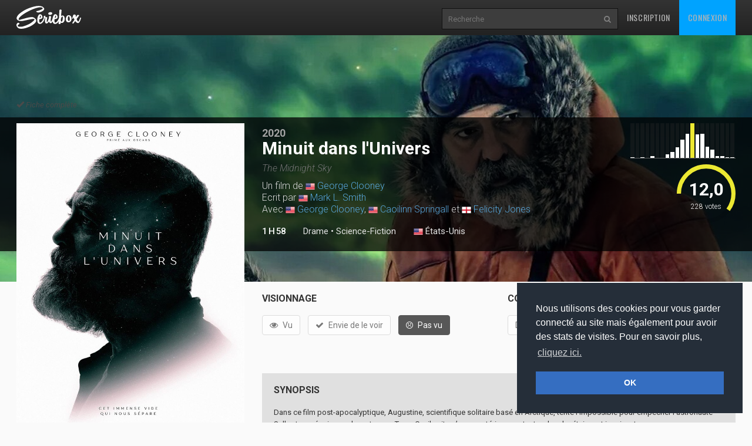

--- FILE ---
content_type: text/html
request_url: https://www.seriebox.com/cine/minuit-dans-l-univers.html
body_size: 10957
content:
<!DOCTYPE html>
<!--[if IE]><![endif]-->
<!--[if lt IE 7 ]> <html lang="fr" class="ie6"> <![endif]-->
<!--[if IE 7 ]>    <html lang="fr" class="ie7"> <![endif]-->
<!--[if IE 8 ]>    <html lang="fr" class="ie8"> <![endif]-->
<!--[if IE 9 ]>    <html lang="fr" class="ie9"> <![endif]-->
<!--[if (gt IE 9)|!(IE)]><!--> <html lang="fr" class=""> <!--<![endif]-->
	<head prefix="og: http://ogp.me/ns# seriebox: http://ogp.me/ns/apps/seriebox#">
		<meta charset="utf-8" />
		<title>Minuit dans l'Univers - Seriebox</title>
		<link rel="canonical" href="https://www.seriebox.com/cine/minuit-dans-l-univers.html" />
		<!-- Mobile viewport optimized: j.mp/bplateviewport -->
		<meta name="viewport" content="width=device-width, initial-scale=1.0, maximum-scale=1.0, user-scalable=no">
		<link rel="icon" type="image/png" href="https://www.seriebox.com/images/favicons/favicon.png" />
		<link rel="apple-touch-icon" href="https://www.seriebox.com/images/favicons/apple-touch-icon-precomposed.png">
		<meta name="robots" content="all" />
		<meta name="description" content="Dans ce film post-apocalyptique, Augustine, scientifique solitaire basé en Arctique, tente l’impossible pour empêcher l'astronaute Sully et son équipage de rentrer sur Terre. Car il sait qu’une mystérieuse catastrophe planétaire est imminente…" />
		<meta name="author" content="babajem" />
		<meta name="alexaVerifyID" content="9jiB0fU6Hn2TCsFCuX6dT26pMek" />
		<meta property="fb:app_id" content="136348001434" />
		<meta name="theme-color" content="#356ec1" />
		<meta property="og:site_name" content="Seriebox">
		<meta property="og:type" content="video.movie" />
		<meta property="og:title" content="Minuit dans l'Univers" />
		<meta property="og:image" content="https://img.seriebox.com/films/90/90338/affich_90338_2.jpg" />
		<meta property="og:description" content="Dans ce film post-apocalyptique, Augustine, scientifique solitaire basé en Arctique, tente l’impossible pour empêcher l'astronaute Sully et son équipage de rentrer sur Terre. Car il sait qu’une mystérieuse catastrophe planétaire est imminente…" />
		<meta property="og:url" content="https://www.seriebox.com/cine/minuit-dans-l-univers.html">
		<meta name="twitter:card" content="photo" />
		<meta name="twitter:site" content="@seriebox" />
		<meta name="twitter:title" content="Minuit dans l'Univers" />
		<meta name="twitter:description" content="Dans ce film post-apocalyptique, Augustine, scientifique solitaire basé en Arctique, tente l’impossible pour empêcher l'astronaute Sully et son équipage de rentrer sur Terre. Car il sait qu’une mystérieuse catastrophe planétaire est imminente…" />
		<meta name="twitter:image" content="https://img.seriebox.com/films/90/90338/affich_90338_2.jpg" />
		<meta name="movieTitle" content="Minuit dans l'Univers">
		<!-- HTML5 shim and Respond.js IE8 support of HTML5 elements and media queries -->
		<!--[if lt IE 9]>
			<script src="https://www.seriebox.com/bower_components/html5shiv/dist/html5shiv.min.js"></script>
			<script src="https://www.seriebox.com/bower_components/respond/dest/respond.min.js"></script>
		<![endif]-->
		<link href="https://fonts.googleapis.com/css?family=Oswald:400,300,700" rel="stylesheet" type="text/css">
		<link href="https://fonts.googleapis.com/css?family=Roboto:400,100,100italic,300,300italic,400italic,500,500italic,700,700italic" rel="stylesheet" type="text/css">
		<link rel="stylesheet" href="https://www.seriebox.com/bower_components/bootstrap/dist/css/bootstrap.min.css">
		<link rel="stylesheet" href="https://www.seriebox.com/css/font-awesome-4.7.0/css/font-awesome.min.css">
		<link rel="stylesheet" href="https://www.seriebox.com/js/plugins/jquery-ui/jquery-ui-1.10.3.custom.min.css">
		<link rel="stylesheet" href="https://www.seriebox.com/js/plugins/EasyAutocomplete-1.3.5/easy-autocomplete.min.css">
		<link rel="stylesheet" href="https://www.seriebox.com/js/plugins/EasyAutocomplete-1.3.5/easy-autocomplete.themes.min.css">
		<link rel="stylesheet" media="all" href="https://www.seriebox.com/js/plugins/icheck/skins/square/blue.css?t=1132" />
		<link rel="stylesheet" media="all" href="https://www.seriebox.com/js/plugins/tempus-dominus-4.17.49/css/bootstrap-datetimepicker.min.css?t=1132" />
		<link rel="stylesheet" media="all" href="https://www.seriebox.com/css/animatecss/animate.css?t=1132" />
		<link rel="stylesheet" media="all" href="https://www.seriebox.com/bower_components/slick-carousel/slick/slick.css?t=1132" />
		<link rel="stylesheet" media="all" href="https://www.seriebox.com/bower_components/slick-carousel/slick/slick-theme.css?t=1132" />
		<link rel="stylesheet" media="all" href="https://www.seriebox.com/bower_components/fancybox/dist/jquery.fancybox.min.css?t=1132" />
		<link rel="stylesheet" media="all" href="https://www.seriebox.com/css/global/seriebox_20260109140434.css" />
	</head>
	<body>
		<header class="navbar navbar-inverse navbar-fixed-top compensate-for-scrollbar bs-docs-nav" id="movie">
			<div class="container">
				<div class="navbar-header">
					<button class="navbar-toggle collapsed" type="button" data-toggle="collapse" data-target=".bs-navbar-collapse">
						<span class="sr-only">Toggle navigation</span>
						<span class="icon-bar"></span>
						<span class="icon-bar"></span>
						<span class="icon-bar"></span>
					</button>
					<a href="https://www.seriebox.com" class="navbar-brand">
						<img src="https://www.seriebox.com/images/logos/seriebox_logo_white.svg" alt="Seriebox Logo" width="110" height="39" style="margin-top: 10px;" />
					</a>
				</div>
				<nav class="collapse navbar-collapse bs-navbar-collapse">
					<div class="navbar-collapse-inner">
						<ul class="nav navbar-nav navbar-right">
							<li>
								<a href="https://www.seriebox.com/forum/register.php" id="go_inscription">Inscription</a>
							</li>
							<li>
								<a href="https://www.seriebox.com/forum/login.php" id="go_connexion">Connexion</a>
							</li>
						</ul>
						<form action="https://www.seriebox.com/search.php" method="get" class="navbar-form navbar-right">
							<input type="text" name="txt" class="txt" value="" id="research_global" aria-labelledby="Recherche" placeholder="Recherche" required />
							<button type="submit" class="submit" tabindex="2"><i class="fa fa-search" aria-hidden="true"></i><i class="fa fa-circle-o-notch" aria-hidden="true"></i></button>
						</form>
					</div>
				</nav>
				<div class="clear"></div>
			</div>
		</header>
		<div id="wrapper">
			<div itemscope itemtype="http://schema.org/Movie">
				<meta itemprop="name" content="Minuit dans l'Univers" />
				<div class="fiche_v2_header">
					<div class="fiche_v2_header_bg" style="background-image: url(https://img.seriebox.com/films/90/90338/_1920_420/minuit-dans-l-univers_1617675628.jpeg);"></div>
					<div class="fiche_v2_topbar">
						<div class="container">
							<div class="row">
								<div id="item_travel">
									 <span id="item_fiche_completed"><span class="glyphicon glyphicon-ok"></span> Fiche complète</a>
								</div>
								<div class="col-sm-7 col-sm-offset-5 col-md-6 col-md-offset-4 fiche_v2_header_title"><div class="row"><div class="col-xs-12 visible-xs-block"><div class="row"><div class="col-xs-6 col-xs-offset-3">
									<div class="item_cover_wrapper">
										<a href="https://img.seriebox.com/films/90/90338/affich_90338_2.jpg?id=758" id="item_cover" data-fancybox>
											<img src="https://img.seriebox.com/films/90/90338/affich_90338_2.jpg" alt="affiche du film Minuit dans l'Univers" />
											<i class="fa fa-search-plus"></i>
										</a>
									</div></div></div></div><div class="col-md-12 col-sm-12">
									<p class="item_year"><a href="classement.php?annee=2020">2020</a></p>
									<h1 itemprop="name"><span class="movie_title">Minuit dans l'Univers</span></h1>
									<h2 id="movie_original_title">The Midnight Sky</h2>
									<h2>Un film de <img src="/images/flag/us.png" alt="États-Unis" title="États-Unis" class="btooltip" width="16" /> <a href="https://www.seriebox.com/people/george-clooney.html">George Clooney</a><br />Ecrit par <img src="/images/flag/us.png" alt="États-Unis" title="États-Unis" class="btooltip" width="16" /> <a href="https://www.seriebox.com/people/mark-l-smith.html">Mark L. Smith</a><br />Avec <img src="/images/flag/us.png" alt="États-Unis" title="États-Unis" class="btooltip" width="16" /> <a href="https://www.seriebox.com/people/george-clooney.html">George Clooney</a>, <img src="/images/flag/us.png" alt="États-Unis" title="États-Unis" class="btooltip" width="16" /> <a href="https://www.seriebox.com/people/caoilinn-springall.html">Caoilinn Springall</a> et <img src="/images/flag/en.png" alt="Angleterre" title="Angleterre" class="btooltip" width="16" /> <a href="https://www.seriebox.com/people/felicity-jones.html">Felicity Jones</a></h2>
									<div class="header_line_infos">
										<h3 id="movie_time">1 h 58</h3>
										<h3 id="item_genre"><a href="classement.php?genre=49">Drame</a> &bull; <a href="classement.php?genre=78">Science-Fiction</a></h3>
										<h3 id="movie_flags"><a href="classement.php?origine=11" class="movie_flag"><img src="/images/flag/us.png" alt="États-Unis" /> États-Unis</a></h3>
									</div>
								</div>
							</div>
							<div class="clearfix"></div>
						</div>
						<div class="col-sm-7 col-sm-offset-5 col-md-2 col-md-offset-0" id="fiche_v2_header_average">
							<div id="header_average"><a href="javascript:;" class="note_graph_link" data-src="#note_graph_fancybox">
								<div class="note_graph_wrapper">
									<div class="note_graph pull-right">
										<div class="bar bar_note_medium">
											<div class="btooltip" title="0/20<br />1 vote">
												<span class="number">0</span>
												<div class="bar_inner" style="height:2.1739130434783%"></div>
											</div>
										</div>
										<div class="bar bar_note_medium">
											<div class="btooltip" title="1/20<br />0 vote">
												<span class="number">1</span>
												<div class="bar_inner" style="height:0%"></div>
											</div>
										</div>
										<div class="bar bar_note_medium">
											<div class="btooltip" title="2/20<br />1 vote">
												<span class="number">2</span>
												<div class="bar_inner" style="height:2.1739130434783%"></div>
											</div>
										</div>
										<div class="bar bar_note_medium">
											<div class="btooltip" title="3/20<br />0 vote">
												<span class="number">3</span>
												<div class="bar_inner" style="height:0%"></div>
											</div>
										</div>
										<div class="bar bar_note_medium">
											<div class="btooltip" title="4/20<br />2 votes">
												<span class="number">4</span>
												<div class="bar_inner" style="height:4.3478260869565%"></div>
											</div>
										</div>
										<div class="bar bar_note_medium">
											<div class="btooltip" title="5/20<br />0 vote">
												<span class="number">5</span>
												<div class="bar_inner" style="height:0%"></div>
											</div>
										</div>
										<div class="bar bar_note_medium">
											<div class="btooltip" title="6/20<br />0 vote">
												<span class="number">6</span>
												<div class="bar_inner" style="height:0%"></div>
											</div>
										</div>
										<div class="bar bar_note_medium">
											<div class="btooltip" title="7/20<br />5 votes">
												<span class="number">7</span>
												<div class="bar_inner" style="height:10.869565217391%"></div>
											</div>
										</div>
										<div class="bar bar_note_medium">
											<div class="btooltip" title="8/20<br />8 votes">
												<span class="number">8</span>
												<div class="bar_inner" style="height:17.391304347826%"></div>
											</div>
										</div>
										<div class="bar bar_note_medium">
											<div class="btooltip" title="9/20<br />14 votes">
												<span class="number">9</span>
												<div class="bar_inner" style="height:30.434782608696%"></div>
											</div>
										</div>
										<div class="bar bar_note_medium">
											<div class="btooltip" title="10/20<br />24 votes">
												<span class="number">10</span>
												<div class="bar_inner" style="height:52.173913043478%"></div>
											</div>
										</div>
										<div class="bar bar_note_medium">
											<div class="btooltip" title="11/20<br />32 votes">
												<span class="number">11</span>
												<div class="bar_inner" style="height:69.565217391304%"></div>
											</div>
										</div>
										<div class="bar bar_note_medium bar_average">
											<div class="btooltip" title="12/20<br />46 votes">
												<span class="number">12</span>
												<div class="bar_inner" style="height:100%"></div>
											</div>
										</div>
										<div class="bar bar_note_medium">
											<div class="btooltip" title="13/20<br />31 votes">
												<span class="number">13</span>
												<div class="bar_inner" style="height:67.391304347826%"></div>
											</div>
										</div>
										<div class="bar bar_note_medium">
											<div class="btooltip" title="14/20<br />32 votes">
												<span class="number">14</span>
												<div class="bar_inner" style="height:69.565217391304%"></div>
											</div>
										</div>
										<div class="bar bar_note_medium">
											<div class="btooltip" title="15/20<br />15 votes">
												<span class="number">15</span>
												<div class="bar_inner" style="height:32.608695652174%"></div>
											</div>
										</div>
										<div class="bar bar_note_medium">
											<div class="btooltip" title="16/20<br />11 votes">
												<span class="number">16</span>
												<div class="bar_inner" style="height:23.913043478261%"></div>
											</div>
										</div>
										<div class="bar bar_note_medium">
											<div class="btooltip" title="17/20<br />2 votes">
												<span class="number">17</span>
												<div class="bar_inner" style="height:4.3478260869565%"></div>
											</div>
										</div>
										<div class="bar bar_note_medium">
											<div class="btooltip" title="18/20<br />2 votes">
												<span class="number">18</span>
												<div class="bar_inner" style="height:4.3478260869565%"></div>
											</div>
										</div>
										<div class="bar bar_note_medium">
											<div class="btooltip" title="19/20<br />1 vote">
												<span class="number">19</span>
												<div class="bar_inner" style="height:2.1739130434783%"></div>
											</div>
										</div>
										<div class="bar bar_note_medium">
											<div class="btooltip" title="20/20<br />1 vote">
												<span class="number">20</span>
												<div class="bar_inner" style="height:2.1739130434783%"></div>
											</div>
										</div>
									</div>
									<div class="clear"></div>
								</div>
								<div style="display:none;">
									<div id="note_graph_fancybox">
										<div>
											<h2>Répartition des notes</h2>
											<div class="note_graph_big note_graph">
												<div class="bar">
													<span class="number">0</span>
													<div class="bar_inner" style="height:2.1739130434783%">
														<span class="count count_top">1</span>
													</div>
												</div>
												<div class="bar">
													<span class="number">1</span>
													<div class="bar_inner" style="height:0%">
													</div>
												</div>
												<div class="bar">
													<span class="number">2</span>
													<div class="bar_inner" style="height:2.1739130434783%">
														<span class="count count_top">1</span>
													</div>
												</div>
												<div class="bar">
													<span class="number">3</span>
													<div class="bar_inner" style="height:0%">
													</div>
												</div>
												<div class="bar">
													<span class="number">4</span>
													<div class="bar_inner" style="height:4.3478260869565%">
														<span class="count count_top">2</span>
													</div>
												</div>
												<div class="bar">
													<span class="number">5</span>
													<div class="bar_inner" style="height:0%">
													</div>
												</div>
												<div class="bar">
													<span class="number">6</span>
													<div class="bar_inner" style="height:0%">
													</div>
												</div>
												<div class="bar">
													<span class="number">7</span>
													<div class="bar_inner" style="height:10.869565217391%">
														<span class="count count_top">5</span>
													</div>
												</div>
												<div class="bar">
													<span class="number">8</span>
													<div class="bar_inner" style="height:17.391304347826%">
														<span class="count count_top">8</span>
													</div>
												</div>
												<div class="bar">
													<span class="number">9</span>
													<div class="bar_inner" style="height:30.434782608696%">
														<span class="count">14</span>
													</div>
												</div>
												<div class="bar">
													<span class="number">10</span>
													<div class="bar_inner" style="height:52.173913043478%">
														<span class="count">24</span>
													</div>
												</div>
												<div class="bar">
													<span class="number">11</span>
													<div class="bar_inner" style="height:69.565217391304%">
														<span class="count">32</span>
													</div>
												</div>
												<div class="bar">
													<span class="number">12</span>
													<div class="bar_inner" style="height:100%">
														<span class="count">46</span>
													</div>
												</div>
												<div class="bar">
													<span class="number">13</span>
													<div class="bar_inner" style="height:67.391304347826%">
														<span class="count">31</span>
													</div>
												</div>
												<div class="bar">
													<span class="number">14</span>
													<div class="bar_inner" style="height:69.565217391304%">
														<span class="count">32</span>
													</div>
												</div>
												<div class="bar">
													<span class="number">15</span>
													<div class="bar_inner" style="height:32.608695652174%">
														<span class="count">15</span>
													</div>
												</div>
												<div class="bar">
													<span class="number">16</span>
													<div class="bar_inner" style="height:23.913043478261%">
														<span class="count count_top">11</span>
													</div>
												</div>
												<div class="bar">
													<span class="number">17</span>
													<div class="bar_inner" style="height:4.3478260869565%">
														<span class="count count_top">2</span>
													</div>
												</div>
												<div class="bar">
													<span class="number">18</span>
													<div class="bar_inner" style="height:4.3478260869565%">
														<span class="count count_top">2</span>
													</div>
												</div>
												<div class="bar">
													<span class="number">19</span>
													<div class="bar_inner" style="height:2.1739130434783%">
														<span class="count count_top">1</span>
													</div>
												</div>
												<div class="bar">
													<span class="number">20</span>
													<div class="bar_inner" style="height:2.1739130434783%">
														<span class="count count_top">1</span>
													</div>
												</div>
												<div class="clear"></div>
											</div>
										</div>
									</div>
								</div>
								<div class="item_average_wrapper">
									<div class="item_average"><span class="glyphicon glyphicon-star"></span> <span class="average_number">12,0</span> <span class="average_on">/ 20</span><span class="nb_votes"><span class="nbrevotes_number">228</span> <span class="nbrevotes_word">votes</span></span>
									</div>
									<div class="average_circle" data-value="0.600877" data-size="100" data-fill="{ &quot;color&quot;: &quot;#ECE832&quot; }"></div>
									<div class="clearfix"></div>
								</div>
								<div class="clearfix"></div>
							</a>
						</div>
						<div class="clear"></div>
					</div>
				</div>
			</div>
		</div>
	</div>
	<div class="row_color row_item_v2" id="fiche_v2_informations">
		<div class="container">
			<div class="row">
				<div class="col-sm-5 col-md-4" id="col_item_cover">
					<div class="item_cover_wrapper">
						<a href="https://img.seriebox.com/films/90/90338/affich_90338_2.jpg?id=203" id="item_cover" data-fancybox>
							<img src="https://img.seriebox.com/films/90/90338/affich_90338_2.jpg" alt="affiche du film Minuit dans l'Univers" />
							<i class="fa fa-search-plus"></i>
						</a>
					</div>
					<div class="item_details my3">
						<h2>Détails</h2>
						<div class="row row_item_v2_details">
							<div class="col-xs-5 col_left">
								<h3>Date de sortie <img src="/images/world-flags/France.png" alt="FR" class="flag" title="FR" /> </h3>
							</div>
							<div class="col-xs-7 col_right">
								<span class="date">23 décembre 2020</span>
							</div>
						</div>
						<div class="row row_item_v2_details">
							<div class="col-xs-5 col_left">
								<h3>Date de sortie <img src="/images/world-flags/Belgium.png" alt="BE" class="flag" title="BE" /> </h3>
							</div>
							<div class="col-xs-7 col_right">
								<span class="date">23 décembre 2020</span>
							</div>
						</div>
						<div class="row row_item_v2_details">
							<div class="col-xs-5 col_left">
								<h3>Date de sortie <img src="/images/world-flags/USA.png" alt="US" class="flag" title="US" /> </h3>
							</div>
							<div class="col-xs-7 col_right">
								<span class="date">23 décembre 2020</span>
							</div>
						</div>
						<div class="row row_item_v2_details">
							<div class="col-xs-5 col_left">
								<h3>Recette mondiale</h3>
							</div>
							<div class="col-xs-7 col_right">
								0.0625 M$
							</div>
						</div>
						<div class="row row_item_v2_details">
							<div class="col-xs-12">
								<strong>Sources</strong><br /><div class="flex flex-wrap justify-start my1"><a href="https://www.imdb.com/title/tt10539608/" class="btn-square -imdb" target="_blank"><i class="fa fa-imdb" aria-hidden="true"></i> </a><a href="https://www.allocine.fr/film/fichefilm_gen_cfilm=275220.html" class="btn-square -allocine ml1" target="_blank"><img src="https://www.seriebox.com/images/cine/logo_allocine.png" class="allocine_logo" /> </a><a href="https://www.themoviedb.org/movie/614911/" class="btn-square -tmdb ml1" target="_blank"><img src="https://www.seriebox.com/images/cine/logo_themoviedb.jpg" class="themoviedb_logo" /> </a></div>
							</div>
						</div>
						<div class="row row_item_v2_details mb0">
							<div class="col-xs-12">
								<strong>Plus d'infos</strong><br /><div class="flex flex-wrap justify-start mt1"><a href="http://www.youtube.com/results?search_query=Minuit+dans+l+Univers+trailer&amp;aq=f" class="btn-square -youtube" target="_blank"><i class="fa fa-youtube-play" aria-hidden="true"></i><span class="wiki_lang">VF</span> </a><a href="http://www.youtube.com/results?search_query=The+Midnight+Sky+trailer&amp;aq=f" class="btn-square -youtube ml1" target="_blank"><i class="fa fa-youtube-play" aria-hidden="true"></i><span class="wiki_lang">VO</span> </a><a href="https://www.justwatch.com/fr/recherche?q=Minuit+dans+l+Univers" class="btn-square -justwatch ml1" target="_blank"><img src="https://www.seriebox.com/images/cine/logo_justwatch.png" class="justwatch_logo" /><span class="wiki_lang">VF</span> </a><a href="https://www.justwatch.com/fr/recherche?q=The+Midnight+Sky" class="btn-square -justwatch ml1" target="_blank"><img src="https://www.seriebox.com/images/cine/logo_justwatch.png" class="justwatch_logo" /><span class="wiki_lang">VO</span> </a></div>
							</div>
						</div>
					</div>
				</div>
				<div class="col-sm-7 col-md-8">
					<div class="row">
						<div class="col-md-6">
							<div id="movie_visionnage"><h2>Visionnage</h2>
								<div rel="90338" data-alias="https://www.seriebox.com/cine/minuit-dans-l-univers.html" class="visionnage control">
									<ul class="list-inline">
										<li><a href="" class="btn btn-default vu movie disabled"><i class="fa fa-eye"></i> Vu</a></li>
										<li><a href="" class="btn btn-default wish movie disabled"><i class="fa fa-check"></i> Envie de le voir</a></li>
										<li><a href="" class="btn btn-default pasvu movie btn-danger disabled"><i class="fa fa-frown-o"></i> Pas vu</a></li>
									</ul>
								</div>
								<ul class="list-unstyled" id="viewings_listing">
									<li class="wrapper_btn_review" style="display:none;">
										<a href="#" class="btn btn-sm btn-default film_revu" data-movie="90338">Je viens de le revoir</a>
									</li>
								</ul>
								<div class="clearfix"></div>
							</div>
						</div>
						<div class="col-md-6">
							<div class="movie_collection">
								<h2>Collection</h2>
								<div class="collection control" rel="90338">
									<ul class="list-inline">
										<li><a href="#" class="btn btn-default movie dvd disabled">DVD</a></li>
										<li><a href="#" class="btn btn-default movie bluray disabled">Bluray</a></li>
										<li><a href="#" class="btn btn-default movie r4k disabled">4K</a></li>
										<li><a href="#" class="btn btn-default movie hddvd disabled">HD DVD</a></li>
										<li><a href="#" class="btn btn-default movie vhs disabled">VHS</a></li>
									</ul>
									<div class="loading" style="display:none;"><img src="../images/design/loading/loading-circle-black-16px.gif" alt="loading" /></div>
									<div class="clear"></div>
								</div>
							</div>
						</div>
					</div>
					<div class="row">
						<div class="col-md-12">
							<div class="item_details my3 item_synopsis item_synopsis_movie">
								<h2>Synopsis</h2>
								<div><p>Dans ce film post-apocalyptique, Augustine, scientifique solitaire basé en Arctique, tente l’impossible pour empêcher l'astronaute Sully et son équipage de rentrer sur Terre. Car il sait qu’une mystérieuse catastrophe planétaire est imminente…</p><p class="adaptation"> Adapté du livre <a href="https://www.livraddict.com/biblio/livre/good-morning-midnight.html">Good Morning, Midnight</a> de <a href="https://www.livraddict.com/biblio/auteur/lily-brooks-dalton.html">Lily Brooks-Dalton</a></p>
									<p class="movie_tags"><a href="https://www.seriebox.com/cine/tous_les_films.php?tag=33" class="label label-default">Post-apo</a><a href="https://www.seriebox.com/cine/tous_les_films.php?tag=64" class="label label-default">Adaptation d’une œuvre littéraire</a></p>
								</div>
							</div>
							<div id="movie_friends_seen" class="item_friends_zone">
								<h2 class="-normal">482 membres ont vu ce film</h2>
							</div>
							<div id="movie_friends_wish" class="item_friends_zone mt2">
								<h2 class="-normal">94 membres veulent voir ce film</h2>
							</div>
						</div>
					</div>
				</div>
			</div>
		</div>
	</div>
	<div class="row_color row_item_v2" id="row_movie_casting">
		<a id="casting"></a>
		<div class="container casting" id="castingMovie">
			<h2><i class="fa fa-users"></i> Casting</h2>
			<div class="row">
				<ul class="">
					<li class="col-lg-3 col-md-4 col-sm-6 col-xs-12">
						<a href="https://www.seriebox.com/people/george-clooney.html">
						<img src="https://www.seriebox.com/images/people/defaut.gif" width="75" height="75" class="left mr1 -radius" alt="miniature non trouvee" /></a>
						<h4><img src="/images/flag/us.png" alt="États-Unis" title="États-Unis" class="btooltip" width="16" /> <a href="https://www.seriebox.com/people/george-clooney.html">George Clooney</a></h4><p class="movieRole">Rôle principal</p>
						<p><a href="https://www.seriebox.com/people/george-clooney.html" class="perso">Augustine</a></p>
					</li>
					<li class="col-lg-3 col-md-4 col-sm-6 col-xs-12">
						<a href="https://www.seriebox.com/people/caoilinn-springall.html">
						<img src="https://www.seriebox.com/images/people/defaut.gif" width="75" height="75" class="left mr1 -radius" alt="miniature non trouvee" /></a>
						<h4><img src="/images/flag/us.png" alt="États-Unis" title="États-Unis" class="btooltip" width="16" /> <a href="https://www.seriebox.com/people/caoilinn-springall.html">Caoilinn Springall</a></h4><p class="movieRole">Rôle principal</p>
						<p><a href="https://www.seriebox.com/people/caoilinn-springall.html" class="perso">Iris</a></p>
					</li>
					<li class="col-lg-3 col-md-4 col-sm-6 col-xs-12">
						<a href="https://www.seriebox.com/people/felicity-jones.html">
						<img src="https://www.seriebox.com/images/people/defaut.gif" width="75" height="75" class="left mr1 -radius" alt="miniature non trouvee" /></a>
						<h4><img src="/images/flag/en.png" alt="Angleterre" title="Angleterre" class="btooltip" width="16" /> <a href="https://www.seriebox.com/people/felicity-jones.html">Felicity Jones</a></h4><p class="movieRole">Rôle principal</p>
						<p><a href="https://www.seriebox.com/people/felicity-jones.html" class="perso">Sully</a></p>
					</li>
					<li class="col-lg-3 col-md-4 col-sm-6 col-xs-12">
						<a href="https://www.seriebox.com/people/david-oyelowo.html">
						<img src="https://www.seriebox.com/images/people/defaut.gif" width="75" height="75" class="left mr1 -radius" alt="miniature non trouvee" /></a>
						<h4><img src="/images/flag/en.png" alt="Angleterre" title="Angleterre" class="btooltip" width="16" /> <a href="https://www.seriebox.com/people/david-oyelowo.html">David Oyelowo</a></h4><p class="movieRole">Rôle principal</p>
						<p><a href="https://www.seriebox.com/people/david-oyelowo.html" class="perso">Adewole</a></p>
					</li>
					<li class="col-lg-3 col-md-4 col-sm-6 col-xs-12">
						<a href="https://www.seriebox.com/people/kyle-chandler.html">
						<img src="https://www.seriebox.com/images/people/defaut.gif" width="75" height="75" class="left mr1 -radius" alt="miniature non trouvee" /></a>
						<h4><img src="/images/flag/us.png" alt="États-Unis" title="États-Unis" class="btooltip" width="16" /> <a href="https://www.seriebox.com/people/kyle-chandler.html">Kyle Chandler</a></h4><p class="movieRole">Rôle principal</p>
						<p><a href="https://www.seriebox.com/people/kyle-chandler.html" class="perso">Mitchell</a></p>
					</li>
					<li class="col-lg-3 col-md-4 col-sm-6 col-xs-12">
						<a href="https://www.seriebox.com/people/tiffany-boone.html">
						<img src="https://www.seriebox.com/images/people/defaut.gif" width="75" height="75" class="left mr1 -radius" alt="miniature non trouvee" /></a>
						<h4><img src="/images/flag/us.png" alt="États-Unis" title="États-Unis" class="btooltip" width="16" /> <a href="https://www.seriebox.com/people/tiffany-boone.html">Tiffany Boone</a></h4><p class="movieRole">Rôle secondaire</p>
						<p><a href="https://www.seriebox.com/people/tiffany-boone.html" class="perso">Maya</a></p>
					</li>
					<li class="col-lg-3 col-md-4 col-sm-6 col-xs-12">
						<a href="https://www.seriebox.com/people/demian-bichir.html">
						<img src="https://www.seriebox.com/images/people/defaut.gif" width="75" height="75" class="left mr1 -radius" alt="miniature non trouvee" /></a>
						<h4><img src="/images/flag/mx.png" alt="Mexique" title="Mexique" class="btooltip" width="16" /> <a href="https://www.seriebox.com/people/demian-bichir.html">Demián Bichir</a></h4><p class="movieRole">Rôle secondaire</p>
						<p><a href="https://www.seriebox.com/people/demian-bichir.html" class="perso">Sanchez</a></p>
					</li>
					<li class="col-lg-3 col-md-4 col-sm-6 col-xs-12">
						<a href="https://www.seriebox.com/people/sophie-rundle.html">
						<img src="https://www.seriebox.com/images/people/defaut.gif" width="75" height="75" class="left mr1 -radius" alt="miniature non trouvee" /></a>
						<h4><img src="/images/flag/en.png" alt="Angleterre" title="Angleterre" class="btooltip" width="16" /> <a href="https://www.seriebox.com/people/sophie-rundle.html">Sophie Rundle</a></h4><p class="movieRole">Rôle secondaire</p>
						<p><a href="https://www.seriebox.com/people/sophie-rundle.html" class="perso">Jean</a></p>
					</li>
					<li class="col-lg-3 col-md-4 col-sm-6 col-xs-12">
						<a href="https://www.seriebox.com/people/ethan-peck.html">
						<img src="https://www.seriebox.com/images/people/defaut.gif" width="75" height="75" class="left mr1 -radius" alt="miniature non trouvee" /></a>
						<h4><img src="/images/flag/us.png" alt="États-Unis" title="États-Unis" class="btooltip" width="16" /> <a href="https://www.seriebox.com/people/ethan-peck.html">Ethan Peck</a></h4><p class="movieRole">Rôle tertiaire</p>
						<p><a href="https://www.seriebox.com/people/ethan-peck.html" class="perso">Augustine (jeune)</a></p>
					</li>
					<li class="col-lg-3 col-md-4 col-sm-6 col-xs-12">
						<a href="https://www.seriebox.com/people/miriam-shor.html">
						<img src="https://www.seriebox.com/images/people/defaut.gif" width="75" height="75" class="left mr1 -radius" alt="miniature non trouvee" /></a>
						<h4><img src="/images/flag/us.png" alt="États-Unis" title="États-Unis" class="btooltip" width="16" /> <a href="https://www.seriebox.com/people/miriam-shor.html">Miriam Shor</a></h4><p class="movieRole">Petit rôle</p>
						<p><a href="https://www.seriebox.com/people/miriam-shor.html" class="perso">Kath Mitchell</a></p>
					</li>
					<li class="col-lg-3 col-md-4 col-sm-6 col-xs-12">
						<a href="https://www.seriebox.com/people/tim-russ.html">
						<img src="https://www.seriebox.com/images/people/defaut.gif" width="75" height="75" class="left mr1 -radius" alt="miniature non trouvee" /></a>
						<h4><img src="/images/flag/us.png" alt="États-Unis" title="États-Unis" class="btooltip" width="16" /> <a href="https://www.seriebox.com/people/tim-russ.html">Tim Russ</a></h4><p class="movieRole">Petit rôle</p>
						<p><a href="https://www.seriebox.com/people/tim-russ.html" class="perso">Mason Mosley</a></p>
					</li>
					<li class="col-lg-3 col-md-4 col-sm-6 col-xs-12">
						<a href="https://www.seriebox.com/people/lilja-nott-thorarinsdottir.html">
						<img src="https://www.seriebox.com/images/people/defaut.gif" width="75" height="75" class="left mr1 -radius" alt="miniature non trouvee" /></a>
						<h4><img src="/images/flag/is.png" alt="Islande" title="Islande" class="btooltip" width="16" /> <a href="https://www.seriebox.com/people/lilja-nott-thorarinsdottir.html">Lilja Nótt Thórarinsdóttir</a></h4><p class="movieRole">Petit rôle</p>
						<p><a href="https://www.seriebox.com/people/lilja-nott-thorarinsdottir.html" class="perso">Katherine</a></p>
					</li>
					<li class="col-lg-3 col-md-4 col-sm-6 col-xs-12">
						<a href="https://www.seriebox.com/people/eysis-clacken.html">
						<img src="https://www.seriebox.com/images/people/defaut.gif" width="75" height="75" class="left mr1 -radius" alt="miniature non trouvee" /></a>
						<h4><a href="https://www.seriebox.com/people/eysis-clacken.html">Eysis Clacken</a></h4><p class="movieRole">Petit rôle</p>
						<p><a href="https://www.seriebox.com/people/eysis-clacken.html" class="perso">Rachel</a></p>
					</li>
					<li class="col-lg-3 col-md-4 col-sm-6 col-xs-12">
						<a href="https://www.seriebox.com/people/tia-bannon.html">
						<img src="https://www.seriebox.com/images/people/defaut.gif" width="75" height="75" class="left mr1 -radius" alt="miniature non trouvee" /></a>
						<h4><a href="https://www.seriebox.com/people/tia-bannon.html">Tia Bannon</a></h4><p class="movieRole">Petit rôle</p>
						<p><a href="https://www.seriebox.com/people/tia-bannon.html" class="perso">Jasmine</a></p>
					</li>
					<li class="col-lg-3 col-md-4 col-sm-6 col-xs-12">
						<a href="https://www.seriebox.com/people/grecia-de-la-paz.html">
						<img src="https://www.seriebox.com/images/people/defaut.gif" width="75" height="75" class="left mr1 -radius" alt="miniature non trouvee" /></a>
						<h4><a href="https://www.seriebox.com/people/grecia-de-la-paz.html">Grecia De la Paz</a></h4><p class="movieRole">Apparition</p>
						<p><a href="https://www.seriebox.com/people/grecia-de-la-paz.html" class="perso">Maria</a></p>
					</li>
					<li class="col-lg-3 col-md-4 col-sm-6 col-xs-12">
						<a href="https://www.seriebox.com/people/olivia-noyce.html">
						<img src="https://www.seriebox.com/images/people/defaut.gif" width="75" height="75" class="left mr1 -radius" alt="miniature non trouvee" /></a>
						<h4><a href="https://www.seriebox.com/people/olivia-noyce.html">Olivia Noyce</a></h4><p class="movieRole">Apparition</p>
						<p><a href="https://www.seriebox.com/people/olivia-noyce.html" class="perso">Harriet</a></p>
					</li>
					<li class="col-lg-3 col-md-4 col-sm-6 col-xs-12">
						<a href="https://www.seriebox.com/people/hanna-maria-karlsdottir.html">
						<img src="https://www.seriebox.com/images/people/defaut.gif" width="75" height="75" class="left mr1 -radius" alt="miniature non trouvee" /></a>
						<h4><img src="/images/flag/is.png" alt="Islande" title="Islande" class="btooltip" width="16" /> <a href="https://www.seriebox.com/people/hanna-maria-karlsdottir.html">Hanna María Karlsdóttir</a></h4><p class="movieRole">Apparition</p>
						<p><a href="https://www.seriebox.com/people/hanna-maria-karlsdottir.html" class="perso">La vieille dame</a></p>
					</li>
					<li class="col-lg-3 col-md-4 col-sm-6 col-xs-12">
						<a href="https://www.seriebox.com/people/atli-oskar-fjalarsson.html">
						<img src="https://www.seriebox.com/images/people/defaut.gif" width="75" height="75" class="left mr1 -radius" alt="miniature non trouvee" /></a>
						<h4><img src="/images/flag/is.png" alt="Islande" title="Islande" class="btooltip" width="16" /> <a href="https://www.seriebox.com/people/atli-oskar-fjalarsson.html">Atli Óskar Fjalarsson</a></h4><p class="movieRole">Apparition</p>
						<p><a href="https://www.seriebox.com/people/atli-oskar-fjalarsson.html" class="perso">Un soldat</a></p>
					</li>
					<li class="col-lg-3 col-md-4 col-sm-6 col-xs-12">
						<a href="https://www.seriebox.com/people/edan-hayhurst.html">
						<img src="https://www.seriebox.com/images/people/defaut.gif" width="75" height="75" class="left mr1 -radius" alt="miniature non trouvee" /></a>
						<h4><img src="/images/flag/gb.png" alt="Royaume-Uni" title="Royaume-Uni" class="btooltip" width="16" /> <a href="https://www.seriebox.com/people/edan-hayhurst.html">Edan Hayhurst</a></h4><p class="movieRole">Apparition</p>
						<p><a href="https://www.seriebox.com/people/edan-hayhurst.html" class="perso">Un fils de Mitchell</a></p>
					</li>
					<li class="col-lg-3 col-md-4 col-sm-6 col-xs-12">
						<a href="https://www.seriebox.com/people/jamie-schneider.html">
						<img src="https://www.seriebox.com/images/people/defaut.gif" width="75" height="75" class="left mr1 -radius" alt="miniature non trouvee" /></a>
						<h4><a href="https://www.seriebox.com/people/jamie-schneider.html">Jamie Schneider</a></h4><p class="movieRole">Apparition</p>
						<p><a href="https://www.seriebox.com/people/jamie-schneider.html" class="perso">Un fils de Mitchell</a></p>
					</li>
					<li class="col-lg-3 col-md-4 col-sm-6 col-xs-12">
						<a href="https://www.seriebox.com/people/kishore-bhatt.html">
						<img src="https://www.seriebox.com/images/people/defaut.gif" width="75" height="75" class="left mr1 -radius" alt="miniature non trouvee" /></a>
						<h4><a href="https://www.seriebox.com/people/kishore-bhatt.html">Kishore Bhatt</a></h4><p class="movieRole">Apparition</p>
						<p><a href="https://www.seriebox.com/people/kishore-bhatt.html" class="perso">Un invité au discours</a></p>
					</li>
					<li class="col-lg-3 col-md-4 col-sm-6 col-xs-12">
						<a href="https://www.seriebox.com/people/bharat-mistri.html">
						<img src="https://www.seriebox.com/images/people/defaut.gif" width="75" height="75" class="left mr1 -radius" alt="miniature non trouvee" /></a>
						<h4><a href="https://www.seriebox.com/people/bharat-mistri.html">Bharat Mistri</a></h4><p class="movieRole">Apparition</p>
						<p><a href="https://www.seriebox.com/people/bharat-mistri.html" class="perso">Un invité au discours</a></p>
					</li>
				</ul>
				<div class="clear"></div>
			</div>
		</div>
		<div class="clear"></div>
	</div>
	<div class="row_color row_item_v2" id="row_comments">
		<div class="container">
			<div class="row">
				<div class="col-md-6">
					<a id="comments"></a>
					<h2><i class="fa fa-commenting"></i> Commentaires (<span id="nbre_comments">8</span>)</h2>
					<div id="wrapper_comment_movie" class="comments relative my5">
						<ul class="comments_list">
							<li>
								Pour poster un message, il faut être <a href="../forum/register.php">inscrit sur SerieBox</a>
							</li>
						</ul>
						<div class="comments_wrapper">
							<ul class="comments_list" id="slider_comments_movie">
								<li class="comment_item" id="comment_64056">
									<a id="comments_64056"></a><img src="https://img.seriebox.com/user_avatars//12/12859/avatar_12859.jpg" alt="avatar GlitteringRain" width="50" height="50" class="avatar_member" />
									<div class="comment_content"><span class="note -gray pull-right my5">10 / 20</span><span class="date">Le 23 Décembre 2020 à 23:00</span><a href="/profil/glitteringrain/" class="commentateur">GlitteringRain</a>
										<div class="comment_text">
											<p>On dirait un vieux film catastrophe qui essaie désespérément pendant 2h de faire sensation et qui échoue lamentablement, c'est dommage. La bande-son est jolie mais le reste est sans saveur.</p>
										</div>
									</div>
								</li>
								<li class="comment_item" id="comment_64112">
									<a id="comments_64112"></a><img src="https://img.seriebox.com/user_avatars//8/8217/avatar_8217.jpg" alt="avatar Janodu74" width="50" height="50" class="avatar_member" />
									<div class="comment_content"><span class="note -gray pull-right my5">7 / 20</span><span class="date">Le 27 Décembre 2020 à 18:50</span><a href="/profil/janodu74/" class="commentateur">Janodu74</a>
										<div class="comment_text">
											<p>Ouais: on dirait un vieux film des années 90!</p>
										</div>
									</div>
								</li>
								<li class="comment_item" id="comment_64156">
									<a id="comments_64156"></a><img src="https://img.seriebox.com/user_avatars//32/32379/avatar_32379.jpg" alt="avatar sofichan" width="50" height="50" class="avatar_member" />
									<div class="comment_content"><span class="note -gray pull-right my5">11 / 20</span><span class="date">Le 30 Décembre 2020 à 15:36</span><a href="/profil/sofichan/" class="commentateur">sofichan</a>
										<div class="comment_text">
											<p>Je ne sais quoi en penser...</p>
										</div>
									</div>
								</li>
								<li class="comment_item" id="comment_64167">
									<a id="comments_64167"></a><img src="https://img.seriebox.com/user_avatars//10/10374/avatar_10374.jpg" alt="avatar LutinDesbois" width="50" height="50" class="avatar_member" />
									<div class="comment_content"><span class="note -gray pull-right my5">12 / 20</span><span class="date">Le 30 Décembre 2020 à 22:45</span><a href="/profil/lutindesbois/" class="commentateur">LutinDesbois</a>
										<div class="comment_text">
											<p>C'est joli mais on retrouve tous les rebondissements classiques qu'on voit partout. C'est pas horrible à voir mais ça n'apporte rien.</p>
										</div>
									</div>
								</li>
								<li class="comment_item" id="comment_64182">
									<a id="comments_64182"></a><img src="https://img.seriebox.com/user_avatars//27/27762/avatar_27762.jpg" alt="avatar Lady_Blue" width="50" height="50" class="avatar_member" />
									<div class="comment_content"><span class="note -gray pull-right my5">11 / 20</span><span class="date">Le 31 Décembre 2020 à 13:11</span><a href="/profil/lady_blue/" class="commentateur">Lady_Blue</a>
										<div class="comment_text">
											<p>@sofichan il n'y a justement rien à penser, @LutinDesBois résume parfaitement le film :)<br />Sinon le film est beau, à voir dans le noir pour mieux profiter des images...</p>
										</div>
									</div>
								</li>
								<li class="comment_item" id="comment_64304">
									<a id="comments_64304"></a><img src="https://img.seriebox.com/user_avatars//14/14724/avatar_14724.jpg" alt="avatar Ludo_ludz" width="50" height="50" class="avatar_member" />
									<div class="comment_content"><span class="note -gray pull-right my5">14 / 20</span><span class="date">Le 08 Janvier 2021 à 10:58</span><a href="/profil/ludo_ludz/" class="commentateur">Ludo_ludz</a>
										<div class="comment_text">
											<p>Très beau dans l'ensemble. Pas fan de la troupe d'acteur dans le vaisseau, ça joue pas super et on échappe pas à quelques clichés du genre.<br />Le vrai intérêt c'est George Clooney, que j'ai trouvé très très bon. Et le vrai intérêt du film ne réside pas pour moi dans le voyage spatial ou la catastrophe mais bien dans le personnage de Clooney et le pourquoi il fait ce qu'il fait. <br />Ce petit twist final recentre tout le propos du film sur quelque chose de différent, et qui m'a touché. Le film prend alors une autre dimension.<br />Sans être un chef d'œuvre, le film est réussi et j'ai passé un très bon moment.</p>
										</div>
									</div>
								</li>
								<li class="comment_item" id="comment_72167">
									<a id="comments_72167"></a><img src="https://img.seriebox.com/user_avatars//40/40169/avatar_40169.jpg" alt="avatar Le monstrothecaire" width="50" height="50" class="avatar_member" />
									<div class="comment_content"><span class="date">Le 15 Octobre 2022 à 20:13</span><a href="/profil/le-monstrothecaire/" class="commentateur">Le monstrothecaire</a>
										<div class="comment_text">
											<p>J'ai décroché au bout de 25 minutes, à priori avant que les choses intéressantes ne commencent.<br />(Mais en même temps, le début est vraiment sans intérêt...)</p>
										</div>
									</div>
								</li>
								<li class="comment_item" id="comment_77568">
									<a id="comments_77568"></a><img src="https://img.seriebox.com/user_avatars/default_3.png" alt="avatar M_atmat" width="50" height="50" class="avatar_member" />
									<div class="comment_content"><span class="note -gray pull-right my5">4 / 20</span><span class="date">Le 05 Février 2024 à 18:45</span><a href="/profil/m_atmat/" class="commentateur">M_atmat</a>
										<div class="comment_text">
											<p>Alors vu ma note je pense que vous aurez compris que c’était nuuuuuull ! <br />Je me suis pas attaché aux personnages qui sont pour moi trop prévisible (tout comme le scénario d’ailleurs sur à peu près tout !) J’ai trouvé le tout mal reparti entre l’espace et la Terre ! <br />La musique sauve un peu la mise quoiqu’elle n’est pas mémorable !</p>
										</div>
									</div>
								</li>
							</ul>
						</div>
						<ul class="comments_list">
							<li>
								Pour poster un message, il faut être <a href="../forum/register.php">inscrit sur SerieBox</a>
							</li>
						</ul>
						<div class="clearfix"></div>
					</div>
				</div>
				<div class="col-md-6">
					<div class="item_details my3">
						<h2>Equipe technique</h2>
						<div class="row row_item_v2_details">
							<div class="col-xs-5 col_left">
								<h3>Réalisateur</h3>
							</div>
							<div class="col-xs-7 col_right">
								<ul class="list-unstyled"><li><img src="/images/flag/us.png" alt="États-Unis" title="États-Unis" class="btooltip" width="16" /> <a href="https://www.seriebox.com/people/george-clooney.html" class="title_gray">George Clooney</a></li></ul>
							</div>
						</div>
						<div class="row row_item_v2_details">
							<div class="col-xs-5 col_left">
								<h3>Scénariste</h3>
							</div>
							<div class="col-xs-7 col_right">
								<ul class="list-unstyled"><li><img src="/images/flag/us.png" alt="États-Unis" title="États-Unis" class="btooltip" width="16" /> <a href="https://www.seriebox.com/people/mark-l-smith.html" class="title_gray">Mark L. Smith</a></li></ul>
							</div>
						</div>
						<div class="row row_item_v2_details">
							<div class="col-xs-5 col_left">
								<h3>Compositeur</h3>
							</div>
							<div class="col-xs-7 col_right">
								<ul class="list-unstyled"><li><img src="/images/flag/fr.png" alt="France" title="France" class="btooltip" width="16" /> <a href="https://www.seriebox.com/people/alexandre-desplat.html" class="title_gray">Alexandre Desplat</a></li></ul>
							</div>
						</div>
						<div class="row row_item_v2_details">
							<div class="col-xs-5 col_left">
								<h3>Producteur</h3>
							</div>
							<div class="col-xs-7 col_right">
								<ul class="list-unstyled"><li><img src="/images/flag/us.png" alt="États-Unis" title="États-Unis" class="btooltip" width="16" /> <a href="https://www.seriebox.com/people/george-clooney.html" class="title_gray">George Clooney</a></li><li><a href="https://www.seriebox.com/people/bard-dorros.html" class="title_gray">Bard Dorros</a></li><li><img src="/images/flag/us.png" alt="États-Unis" title="États-Unis" class="btooltip" width="16" /> <a href="https://www.seriebox.com/people/grant-heslov.html" class="title_gray">Grant Heslov</a></li><li><img src="/images/flag/us.png" alt="États-Unis" title="États-Unis" class="btooltip" width="16" /> <a href="https://www.seriebox.com/people/keith-redmon.html" class="title_gray">Keith Redmon</a></li><li><a href="https://www.seriebox.com/people/cliff-roberts.html" class="title_gray">Cliff Roberts</a></li></ul>
							</div>
						</div>
					</div>
					<div class="item_details my3">
						<h2>Sociétés de production</h2>
						<div class="row row_item_v2_details">
							<div class="col-xs-12 col_right"><ul id="studios_sortable"><li><a href="https://www.seriebox.com/cine/studios/anonymous-content.html" class="title_gray">Anonymous Content</a></li><li><a href="https://www.seriebox.com/cine/studios/truenorth-productions.html" class="title_gray">Truenorth Productions</a></li><li><a href="https://www.seriebox.com/cine/studios/smokehouse-pictures.html" class="title_gray">Smokehouse Pictures</a></li><li><a href="https://www.seriebox.com/cine/studios/netflix.html" class="title_gray">Netflix</a></li><li><a href="https://www.seriebox.com/cine/studios/syndicate-entertainment.html" class="title_gray">Syndicate Entertainment</a></li></ul>
							</div>
						</div>
					</div>
					<div class="mb3" id="movie_zone_awards">
						<h2><i class="fa fa-trophy"></i> Awards</h2>
						<ul><li class="my1">Nomination <a href="/ceremonie/oscars.html?year=2021"><strong>Oscars</strong> 2021 Meilleurs effets visuels</a></li><li class="my1">Nomination <a href="/ceremonie/bafa.html?year=2021"><strong>BAFA</strong> 2021 Meilleurs effets visuels</a></li><li class="my1">Nomination <a href="/ceremonie/critics-choice-movie-awards.html?year=2021"><strong>Critics' Choice Movie Awards</strong> 2021 Meilleur musique originale</a> pour  <a href="https://www.seriebox.com/people/alexandre-desplat.html">Alexandre Desplat</a></li><li class="my1">Nomination <a href="/ceremonie/critics-choice-movie-awards.html?year=2021"><strong>Critics' Choice Movie Awards</strong> 2021 Meilleur espoir</a> pour  <a href="https://www.seriebox.com/people/caoilinn-springall.html">Caoilinn Springall</a></li><li class="my1">Nomination <a href="/ceremonie/critics-choice-movie-awards.html?year=2021"><strong>Critics' Choice Movie Awards</strong> 2021 Meilleurs effets visuels</a></li><li class="my1">Nomination <a href="/ceremonie/golden-globes.html?year=2021"><strong>Golden Globes</strong> 2021 Meilleure musique de film</a> pour  <a href="https://www.seriebox.com/people/alexandre-desplat.html">Alexandre Desplat</a></li></ul>
					</div>
					<div id="chroniques" class="mb4">
						<h2><i class="fa fa-commenting"></i> Chroniques de blogueurs (<span id="nbre_chroniques">2</span>)</h2>
						<div class="comments info_film">
							<div class="comments_wrapper">
								<ul class="comments_list">
									<li>
										Pour poster une chronique, il faut être <a href="../forum/register.php">inscrit sur SerieBox</a>
									</li>
								</ul>
								<div class="row">
									<div class="col-md-4 movie_chronique" id="comment_64171"><a href="/profil/krokmou/" class="avatar_link_member pull-left"><img src="https://img.seriebox.com/user_avatars//10/10180/avatar_10180.gif" alt="avatar Krokmou" width="50" height="50" /></a><p class="link_chronique"><a href="http://krokmou.over-blog.com/2020/12/minuit-dans-l-univers-netflix-de-et-avec-george-clooney-felicity-jones-david-oyelowo-tiffany-boone-demian-bichir-kyle-chandler-caoil" class="linka" target="_blank">Krokmou</a></p><span class="note">15 / 20</span>
									</div>
									<div class="col-md-4 movie_chronique" id="comment_64450"><a href="/profil/aelurus/" class="avatar_link_member pull-left"><img src="https://img.seriebox.com/user_avatars//29/29886/avatar_29886.jpg" alt="avatar Aelurus" width="50" height="50" /></a><p class="link_chronique"><a href="http://letmentertainyou.com/2021/01/19/minuit-dans-lunivers/" class="linka" target="_blank">Aelurus</a></p><span class="note">14 / 20</span>
									</div>
								</div>
								<div class="clearfix"></div>
							</div>
						</div>
					</div>
					<div id="movie_ifyoulike">
						<h2><i class="fa fa-heart"></i> Des films dans le même genre</h2>
						<div class="">
							<div class="movie_like">
								<a href="https://www.seriebox.com/cine/all-too-well-the-short-film.html" class="btooltip" title="All Too Well: The Short Film (2021)" style="background-image:url(https://img.seriebox.com/films/99/99487/_thumbs/200_0/affich_99487_1.jpg);"></a>
							</div>
							<div class="movie_like">
								<a href="https://www.seriebox.com/cine/la-cellule-numero-7.html" class="btooltip" title="La Cellule numéro 7 (Yedinci Kogustaki Mucize) (2019)" style="background-image:url(https://img.seriebox.com/films/85/85700/_thumbs/200_0/affich_85700_2.jpg);"></a>
							</div>
							<div class="movie_like">
								<a href="https://www.seriebox.com/cine/parasite.html" class="btooltip" title="Parasite (Gisaengchung) (2019)" style="background-image:url(https://img.seriebox.com/films/78/78505/_thumbs/200_0/affich_78505_3.jpg);"></a>
							</div>
							<div class="movie_like">
								<a href="https://www.seriebox.com/cine/la-maladroite-tv.html" class="btooltip" title="La maladroite (2019)" style="background-image:url(https://img.seriebox.com/films/82/82935/_thumbs/200_0/affich_82935_1.jpg);"></a>
							</div>
							<div class="movie_like">
								<a href="https://www.seriebox.com/cine/la-voie-de-la-justice.html" class="btooltip" title="La Voie de la Justice (Just Mercy) (2020)" style="background-image:url(https://img.seriebox.com/films/79/79993/_thumbs/200_0/affich_79993_3.jpg);"></a>
							</div>
							<div class="movie_like">
								<a href="https://www.seriebox.com/cine/the-father.html" class="btooltip" title="The Father (2020)" style="background-image:url(https://img.seriebox.com/films/85/85897/_thumbs/200_0/affich_85897_4.jpg);"></a>
							</div>
							<div class="movie_like">
								<a href="https://www.seriebox.com/cine/papicha.html" class="btooltip" title="Papicha (2019)" style="background-image:url(https://img.seriebox.com/films/79/79070/_thumbs/200_0/affich_79070_3.jpg);"></a>
							</div>
							<div class="movie_like">
								<a href="https://www.seriebox.com/cine/togo.html" class="btooltip" title="Togo (2019)" style="background-image:url(https://img.seriebox.com/films/83/83515/_thumbs/200_0/affich_83515_1.jpg);"></a>
							</div>
							<div class="movie_like">
								<a href="https://www.seriebox.com/cine/a-deux-metres-de-toi.html" class="btooltip" title="À deux mètres de toi (Five Feet Apart) (2019)" style="background-image:url(https://img.seriebox.com/films/75/75095/_thumbs/200_0/affich_75095_3.jpg);"></a>
							</div>
							<div class="movie_like">
								<a href="https://www.seriebox.com/cine/le-mans-66.html" class="btooltip" title="Le Mans 66 (Ford v. Ferrari) (2019)" style="background-image:url(https://img.seriebox.com/films/82/82071/_thumbs/200_0/affich_82071_2.jpg);"></a>
							</div>
							<div class="clearfix"></div>
						</div>
					</div>
				</div>
			</div>
			<div class="row">
				<div class="col-md-12"><div class="row"><div class="col-md-6">
					<p class="thanks_to">Merci à <a href="/profil/moonface/">MoonFace</a> qui a créé cette fiche</p></div><div class="col-md-6"><p class="right"><a href="https://www.seriebox.com/tickets/?action=add&section=Film&typeTicket=Erreur&id=90338">Signaler une erreur</a> | <a href="https://www.seriebox.com/tickets/?taches=all&section=Film&id_item=90338">Tickets liés</a></p></div></div>
				</div>
			</div>
		</div>
	</div>
</div>
	<ul id="quicklinks" class="compensate-for-scrollbar">
		<li><a href="#top" id="return_up" title="Retour en haut de page">Retour en haut de page</a></li>
	</ul>
	<div class="clear"></div>
</div><div id="modal-report" style="display:none"><form action="" method="post" class="report_form" style="width: 400px;max-width:80vw;">
					<p>Je souhaite signaler un commentaire</p>
					<div class="my2">
						<label class="bold" for="report_type">Type de signalement *</label>
						<p>
							<label><input type="radio" name="report_type" value="spoiler" required /> Spoiler</label>
							<label><input type="radio" name="report_type" value="inapproprie" required /> Inapproprié</label>
							<label><input type="radio" name="report_type" value="racisme" required /> Propos racistes</label>
							<label><input type="radio" name="report_type" value="homophobie" required /> Homophobie</label>
							<label><input type="radio" name="report_type" value="violence" required /> Violence</label>
							<label><input type="radio" name="report_type" value="insultes" required /> Insultes</label>
							<label><input type="radio" name="report_type" value="autre" required /> Autre</label>
						</p>
					</div>
					<div class="my2">
						<label class="bold" for="report_comment">Commentaire</label>
						<textarea name="report_comment" id="report_comment" class="form-control"></textarea>
					</div>
					<div class="center mt2">
						<input type="hidden" name="report_item_type" value="" />
						<input type="hidden" name="report_item_id" value="" />
						<input type="submit" name="modal_sent" class="btn btn-primary" value="Envoyer" />
					</div>
				</form>

				<p class="report_success" style="display:none;">Merci, votre signalement a bien été envoyé. Notre équipe va traiter la demande.</p>
				<p class="report_error" style="display:none;"></p></div>
	<footer>
		<div class="footer_wrap">
			<div class="container">
				<div class="row">
					<div class="col-md-5">
						<p>© 2008-2026 seriebox.com</p>
						<ul class="list-inline footer_menu">
							<li><a href="https://www.seriebox.com/legal/conditions.php">Politique de confidentialité</a></li>
							<li><a href="https://www.seriebox.com/legal/cookies.php">Cookies</a></li>
							<li><a href="https://www.seriebox.com/contact.php">Contact</a></li>
						</ul>
					</div>
					<div class="col-md-7">
						<h4 class="text-right">Retrouvez-nous sur les réseaux sociaux</h4>
						<ul class="list-inline footer_socials pull-right">
							<li><a href="https://www.facebook.com/pages/Seriebox/165956200122587" target="_blank" rel="noreferrer" class="social_icon icon_facebook"><i class="fa fa-facebook" aria-hidden="true"></i></a></li>
							<li><a href="https://www.instagram.com/seriebox/" target="_blank" rel="noreferrer" class="social_icon icon_instagram"><i class="fa fa-instagram" aria-hidden="true"></i></a></li>
							<li><a href="https://www.threads.net/@seriebox" target="_blank" rel="noreferrer" class="social_icon icon_threads"><img src="https://www.seriebox.com/images/global/icon_threads.svg" /></a></li>
							<li><a href="https://bsky.app/profile/seriebox.bsky.social" target="_blank" rel="noreferrer" class="social_icon icon_bluesky"></a></li>
							<li><a href="https://twitter.com/seriebox" target="_blank" rel="noreferrer" class="social_icon icon_twitter"><img src="https://www.seriebox.com/images/global/icon_twitterx.svg" /></a></li>
							<li><a href="https://discord.gg/MFtFTF5" target="_blank" rel="noreferrer" class="social_icon icon_discord"><img src="https://www.seriebox.com/images/global/icon_discord.svg" /></a></li>
						</ul>
					</div>
				</div>
			</div>
		</div>
	</footer>
	<div id="scripts">
		<script>var domain = "";</script>
		<script src="https://www.seriebox.com/bower_components/jquery/dist/jquery.min.js"></script>
		<script src="https://www.seriebox.com/js/plugins/jquery-ui/jquery-ui-1.10.3.custom.min_1.js"></script>
		<script src="https://www.seriebox.com/bower_components/bootstrap/dist/js/bootstrap.min.js"></script>
		<script src="https://www.seriebox.com/js/plugins/jquery.easing/jquery.easing.min.js"></script>
		<script src="https://www.seriebox.com/js/plugins/EasyAutocomplete-1.3.5/jquery.easy-autocomplete.js"></script>
		<script type="text/javascript" src="https://www.seriebox.com/js/20260109140022/plugins/jRating/jquery.jRating.js"></script>
		<script type="text/javascript" src="https://www.seriebox.com/js/plugins/imagesloaded/imagesloaded.pkgd.min.js"></script>
		<script type="text/javascript" src="https://www.seriebox.com/js/plugins/jquery-circle-progress/circle-progress.js"></script>
		<script type="text/javascript" src="https://www.seriebox.com/js/20260109140022/plugins/icheck/icheck.min.js?t=1.0.3"></script>
		<script src="https://www.seriebox.com/js/plugins/moment/min/moment.min.js"></script>
		<script src="https://www.seriebox.com/js/plugins/moment/min/moment-with-locales.min.js"></script>
		<script src="https://www.seriebox.com/js/plugins/moment/moment-timezone-with-data.js"></script>
		<script src="https://www.seriebox.com/js/plugins/tempus-dominus-4.17.49/js/bootstrap-datetimepicker.min.js"></script>
		<script src="https://www.seriebox.com/js/20260109140022/pages/cine/fiche_film.js"></script>
		<script src="https://www.seriebox.com/js/20260109140022/pages/listes/listes.js"></script>
		<script src="//cdnjs.cloudflare.com/ajax/libs/cookieconsent2/3.0.3/cookieconsent.min.js"></script>
		<script src="https://www.seriebox.com/bower_components/slick-carousel/slick/slick.min.js"></script>
		<script src="https://www.seriebox.com/bower_components/fancybox/dist/jquery.fancybox.min.js"></script>
		<script src="https://www.seriebox.com/bower_components/remarkable-bootstrap-notify/dist/bootstrap-notify.min.js"></script>
		
		<script src="//cdn.jsdelivr.net/npm/sweetalert2@10"></script>
		<script src="https://www.seriebox.com/js/global/seriebox_20260109140022.js"></script><!-- Google tag (gtag.js) -->
				<script async src="https://www.googletagmanager.com/gtag/js?id=G-1EF89HGMY5"></script>
				<script>
				window.dataLayer = window.dataLayer || [];
				function gtag(){dataLayer.push(arguments);}
				gtag('js', new Date());

				gtag('config', 'G-1EF89HGMY5');
				</script>
	</div>
</body>
</html>

--- FILE ---
content_type: application/javascript
request_url: https://www.seriebox.com/js/global/seriebox_20260109140022.js
body_size: 14050
content:
var resultSelected = '-1';
var chart;
var aliasPage = $('header').attr('id');

cookieConsent();

//*************************  READY  *************************//
$(document).ready(function ()
{
	// ----------------------------- //
	// ----------- Global
	// ----------------------------- //
	
	columnHeight();
	optionsMedias();
	tooltipLink();
	notInTheList();
	searchGlobal();
	topMessage();

	if ($('[rel=tooltip]').length)	$('[rel=tooltip]').tooltip({'placement': 'top', 'html': true});
	if ($('.btooltip').length)		$('.btooltip').tooltip({'placement': 'top', 'html': true});
	
	if ($('.bcolorpicker').length){
		$('.bcolorpicker').colorpicker({'format': 'hex'}).on('changeColor', function (ev) {
			if (ev.target.id == 'profilBgColor')
				$('body').css('backgroundColor', ev.color.toHex());
		});
	}

	selectGenre();
	filterButton();
	faq();
	cocheMovie();
	expandWrapper();
	quickLinksShow();
	imageLoadedHeaderBg();
	cocheGame(); // enregistrer un episode en JOUE ou POSSEDE
	report(); // signalement comment episode / film / jeu

	if ($('table.stupidTable').length) $('table.stupidTable').stupidtable();
	
	if ($('.select23').length){
		$('.select23').select2({
			allowClear: true,
			placeholder: 'Sélectionner...',
			theme: "bootstrap"
		});
	}
	
	$(document).on('click', '.menu_dark', function(){
		var $this = $(this);
		var $switch = $(this).find('.switch_dark');
		
		var darkmode = 1;
		if ($switch.hasClass('active')){
			darkmode = 0;
		}
		
		$.post(domain+"/include/ajax/ajax_params.php", { darkmode: darkmode },
			function (data){
				if (data.success == true){
					if (data.darkmode == 1){
						$('body').addClass('darkmode');
						$switch.addClass('active')
					}
					else{
						$('body').removeClass('darkmode');
						$switch.removeClass('active');
					}
				}
				else{
					// notify error
				}
			}, 'json');
			
		return false;
	});
	
	

	// ----------------------------- //
	// ------ Pages internes
	// ----------------------------- //
	console.log('aliasPage',aliasPage);

	if (aliasPage == 'accueil_site'){
		ongletClic();
		afficheSpoiler();
	}
	else if (aliasPage == 'trophy'){
		$.localScroll.hash({queue: true, duration: 1500, offset: {top: -50}, reset: true});
		$.localScroll({hash: true, offset: {top: -50}, queue: true});
	}
	else if (aliasPage == 'accueil_serie')
	{
		jRatingIndexSerie($(".basic"));
		optionsSeries();
		lastEpisodesSeen();
		gestionEpisodesEnCours();
		submitEpisodesEnCours();
		seeMoreEpisodes();
		extend_serielist();
		commmentEpisodeSeen();
		list_zodes_show();

		if ($('.liste_series_img').length){
			$('.liste_series_img').slick({
				infinite: false,
				slidesToShow: 6,
				slidesToScroll: 6,
				centerMode: false,
				responsive: [
					{
					  breakpoint: 1200,
					  settings: {
						slidesToShow: 4,
						slidesToScroll: 4,
					  }
					},
					{
					  breakpoint: 991,
					  settings: {
						slidesToShow: 3,
						slidesToScroll: 3,
					  }
					},
					{
					  breakpoint: 768,
					  settings: {
						slidesToShow: 2,
						slidesToScroll: 2
					  }
					},
					{
					  breakpoint: 390,
					  settings: {
						slidesToShow: 1,
						slidesToScroll: 1
					  }
					}
				  ]
			});
		}
		
		$.localScroll.hash({queue: true, duration: 1500, offset: {top: -50}, reset: true});
		$.localScroll({hash: true, offset: {top: -50}, queue: true});
	}
	else if (aliasPage == 'options_site'){
		avatarOptions();
	}
	else if (aliasPage == 'calendar_serie'){
		calendarMultiEps();
	}
	
});

//*************************  LOAD  *************************//
$(window).on('load', function ()
{
	if ($('.carousel').length) $('.carousel').carousel();

	if (aliasPage == 'accueil_site')
	{
		// masonry
		var masonryHome = $('#masonry_home');

		if (masonryHome.length)
		{
			var widthMasonryHome = masonryHome.width();
			var widthElementMasonry = $('#masonry_home .item_masonry').eq(0).outerWidth();
			var elementByLine = Math.floor(widthMasonryHome / widthElementMasonry);
			if (elementByLine > 1)
			{
				var widthMarginAvailable = widthMasonryHome - (elementByLine * widthElementMasonry)
				var gutterWidth = parseInt(widthMarginAvailable / (elementByLine - 1));
			}
			else
				var gutterWidth = 10;

			masonryHome.imagesLoaded(function () {
				masonryHome.masonry({
					gutter: gutterWidth,
					isFitWidth: true,
					itemSelector: '.item_masonry',
				});

				setInterval('loadFeedHome();', 60000);  // ttes les 60s

				setInterval("decompteTemps()", 1000); // ttes les s

				if ($('a#moreProfilFlux').length > 0)
				{
					$(document).on('click', 'a#moreProfilFlux', function ()
					{
						$.ajax
								({
									type: "GET",
									url: domain+"/index.php",
									data: $(this).attr('href').substr(1),
									success: function (data)
									{
										var newHref = $(data).find('#moreProfilFlux').attr('href');
										$('#moreProfilFlux').attr('href', newHref);

										var contentToLoad = $(data).find('.item_masonry');
										$('#masonry_home').append(contentToLoad);
										contentToLoad.css('opacity', 0);

										$('#masonry_home').imagesLoaded(function ()
										{
											$('#masonry_home').masonry('appended', contentToLoad, true);
											contentToLoad.css('opacity', 1);
										});
									}
								});

						return false;
					});
				}
			});


		}

	}
	else if (aliasPage == 'update_acteur' || aliasPage == 'update_serie' || aliasPage == 'add_image')
	{
		if ($('#duck').length > 0)
		{
			$('#duck').imgAreaSelect({x1: 0, y1: 0, x2: 225, y2: 300, parent: 'html', minWidth: 225, minHeight: 300, aspectRatio: '3:4',
				onSelectEnd: function (img, selection)
				{
					$('input[name=x1]').val(selection.x1);
					$('input[name=y1]').val(selection.y1);
					$('input[name=x2]').val(selection.x2);
					$('input[name=y2]').val(selection.y2);
				}});

			$('#duck2').imgAreaSelect({x1: 0, y1: 0, x2: 100, y2: 100, parent: 'html', minWidth: 100, minHeight: 100, aspectRatio: '1:1',
				onSelectEnd: function (img, selection2)
				{
					$('input[name=x12]').val(selection2.x1);
					$('input[name=y12]').val(selection2.y1);
					$('input[name=x22]').val(selection2.x2);
					$('input[name=y22]').val(selection2.y2);
				}});
		}

		if ($('#resizeimg').length > 0)
		{
			var width_original = $('#width_original').val();
			var height_original = $('#height_original').val();

			var resize_width = $('#resize_width').val();
			var resize_height = $('#resize_height').val();

			var resize_width_recalcul = resize_width;
			var resize_height_recalcul = resize_height;
			
			if (width_original > 960) {
				widthmax = 960;
				heightmax = (height_original * 960) / width_original;
				
				resize_width_recalcul = (resize_width * widthmax)/width_original;
				resize_height_recalcul = (resize_height * heightmax) / height_original;
			}
			else {
				widthmax = width_original;
				heightmax = height_original;
			}
			
			myAspectRatio = resize_width + ':' + resize_height;

			$('#resizeimg').imgAreaSelect({
				x1: 0, 
				y1: 0, 
				x2: resize_width_recalcul, 
				y2: resize_height_recalcul, 
				parent: 'html', 
				minWidth: resize_width, 
				minHeight: resize_height, 
				aspectRatio: myAspectRatio,
				onSelectEnd: function (img, selection)
				{
					$('input[name=x1]').val(((selection.x1) * width_original) / widthmax);
					$('input[name=y1]').val(((selection.y1) * height_original) / heightmax);
					$('input[name=x2]').val(((selection.x2) * width_original) / widthmax);
					$('input[name=y2]').val(((selection.y2) * height_original) / heightmax);
				}});
		}

		if ($('.resize_big_img').length > 0)
		{
			$('.resize_big_img').each(function ()
			{
				var $this = $(this);
				var idImg = $this.attr('id');

				// Taille de l'image originales
				var width_original = $('#' + idImg + '_width_original').val();
				var height_original = $('#' + idImg + '_height_original').val();

				var resize_width = $('#' + idImg + '_x2').val();
				var resize_height = $('#' + idImg + '_y2').val();

				var widthMaxCrop = 500;
				if (width_original > widthMaxCrop)
				{
					var widthmax = widthMaxCrop;
					var heightmax = (height_original * widthMaxCrop) / width_original;
					var crop_width_base = ((resize_width * width_original) / widthmax);
					var crop_height_base = ((resize_height * height_original) / heightmax);
				}
				else
				{
					var widthmax = width_original;
					var heightmax = height_original;
					var crop_width_base = resize_width;
					var crop_height_base = resize_height;
				}
				
				var myAspectRatio = resize_width + ':' + resize_height;

				$this.imgAreaSelect({
					x1: 0,
					y1: 0,
					x2: resize_width,
					y2: resize_height,
					parent: 'html',
					minWidth: resize_width,
					minHeight: resize_height,
					aspectRatio: myAspectRatio,
					onInit: function (img, selection)
					{
						$('input#' + idImg + '_x2').val(crop_width_base);
						$('input#' + idImg + '_y2').val(crop_height_base);
					},
					onSelectEnd: function (img, selection)
					{
						$('input#' + idImg + '_x1').val(((selection.x1) * width_original) / widthmax);
						$('input#' + idImg + '_y1').val(((selection.y1) * height_original) / heightmax);
						$('input#' + idImg + '_x2').val(((selection.x2) * width_original) / widthmax);
						$('input#' + idImg + '_y2').val(((selection.y2) * height_original) / heightmax);
					}
				});
			});
		}
	}
});


function alertSuccess(notif_message){
	$.notify({ 
		message: notif_message,
	},{ 
		type: 'success', 
		delay: 1000,
		placement: {
			from: "top", 
			align: "center" 
		},
		animate: {
			enter: 'animated pulse',
			exit: 'animated fadeOut'
		}
	});
}

function alertError(error){
	$.notify({ 
		message: error, 
	},{ 
		type: 'danger', 
		delay: 1000,
		placement: {
			from: "top", 
			align: "center" 
		},
		animate: {
			enter: 'animated pulse',
			exit: 'animated fadeOut'
		}
	});
}

function avatarOptions()
{
	if ($('#avatar_rectangle').length > 0)
	{

		$('#avatar_rectangle').imgAreaSelect({x1: 0, y1: 0, x2: 150, y2: 150, parent: '#redimensionner', minWidth: 150, minHeight: 150, handles: 'corners', aspectRatio: '1:1',
			onSelectEnd: function (img, selection2)
			{
				widthAva = $('#avatar_rectangle').width();
				heightAva = $('#avatar_rectangle').height();
				$('input[name=x12]').val(selection2.x1);
				$('input[name=y12]').val(selection2.y1);
				$('input[name=x22]').val(selection2.x2);
				$('input[name=y22]').val(selection2.y2);

				scaleX = 150 / (selection2.x2 - selection2.x1);
				scaleY = 150 / (selection2.y2 - selection2.y1);

				$('#avatar_carre_temp img').css({
					width: Math.round(scaleX * widthAva),
					height: Math.round(scaleY * heightAva),
					left: -Math.round(scaleX * selection2.x1),
					top: -Math.round(scaleY * selection2.y1)
				});
			}});
	}
}

function activeInput(idResult, zoneInputAjax)
{
	var inputAjax = $('#' + zoneInputAjax);
	var linkWhat = inputAjax.find('.ajaxzone a.result_' + idResult);
	var textWhat = linkWhat.text();

	inputAjax.find('input.idresult').val(idResult);
	inputAjax.find('input.search_texte').val(textWhat).addClass('found');
	inputAjax.find('div.ajaxzone').slideUp().empty();

	return false;
}

function filterButton()
{
	$('.filter_button').click(function ()
	{
		var parentFilter = $(this).parents('.calendar_filter');
		parentFilter.find('li').removeClass('current');
		$(this).parents('li').addClass('current');
		var valueInput = $(this).attr('data-value');
		var relInput = $(this).attr('rel');
		$('#' + relInput).val(valueInput);
		$(this).parents('form').submit();
		return false;
	});
}

function selectGenre()
{
	// Page Update serie, pour sélectionner le sous-genre
	$('.selectgenre').change(function ()
	{
		var valueCheck = $(this).find('option:checked').attr('value');
		$(this).parents('div').find('select.selectsousgenre').attr('disabled', true).hide();
		$(this).parents('div').find('select.selectsousgenre[rel=parent_' + valueCheck + ']').attr('disabled', false).show();
	});

	// Page filtre genre. en rapport avec function php selectAllGenre()
	// Quand on choisit série => afficher les genres séries
	$('#type_shows').change(function ()
	{
		var valueCheck = $(this).find('option:checked').attr('value');
		$('.genre_shows').hide();
		$('.genre_shows[name=genre_' + valueCheck + ']').show();
	});
}

function notInTheList()
{
	$('#notinthelist').change(function ()
	{
		if ($(this).prop('checked') == true)
			$('#infos_notinthelist').show();
		else
			$('#infos_notinthelist').hide();
	});
}

function moreComments()
{
	$(document).on("click", '.more_comments a', function ()
	{
		var divParent = $(this).parents('ul#last_comments');
		var beginNumber = divParent.find('.c_begin').html();
		var nbreNumber = divParent.find('.c_nbre').html();

		$.ajax({
			type: "GET",
			url: "inc/gestion_comments.php",
			data: "begin=" + beginNumber + "&nbre=" + nbreNumber,
			success: function (comments)
			{
				divParent.find('.more_comments').slideUp().remove();
				divParent.append(comments);
			}});

		return false;
	});
}

function cocheMovie(){
	$(document).on('click', 'div.control a.btn', function (){
		if (!$(this).hasClass('shareFacebook') && !$(this).hasClass('disabled')){
			var thisisIt = $(this);

			if ($(this).parents("div.visionnage").length > 0){
				var parentVisionnage = $(this).parents("div.visionnage");
				var boutonVu = parentVisionnage.find('a.btn.movie.vu');
				var boutonWish = parentVisionnage.find('a.btn.movie.wish');
				var boutonPasVu = parentVisionnage.find('a.btn.movie.pasvu');
			}
			else if ($(this).parents("div.collection").length > 0){
				var parentVisionnage = $(this).parents("div.collection");
			}

			if (thisisIt.hasClass('vu'))			var boutonClique = 'vu';
			else if (thisisIt.hasClass('pasvu'))	var boutonClique = 'pasvu';
			else if (thisisIt.hasClass('wish'))		var boutonClique = 'wish';
			else if (thisisIt.hasClass('dvd'))		var boutonClique = 'dvd';
			else if (thisisIt.hasClass('hddvd'))	var boutonClique = 'hddvd';
			else if (thisisIt.hasClass('bluray'))	var boutonClique = 'bluray';
			else if (thisisIt.hasClass('vhs'))		var boutonClique = 'vhs';
			else if (thisisIt.hasClass('r4k'))		var boutonClique = 'r4k';

			var idFilm = parentVisionnage.attr("rel");
			var parentDiv = $(this).parent();

			parentDiv.find(".loading").css({opacity: 1});
			
			if (idFilm > 0 && (!thisisIt.hasClass('vu') || (thisisIt.hasClass('vu') && !thisisIt.hasClass('btn-primary')))){
				$.post(domain+"/include/ajax/ajax_movie.php", 
					{
						id_film: idFilm, 
						act: boutonClique
					}, 
					function success(data){
						parentDiv.find(".loading").css({opacity: 0});
						if (boutonClique == 'pasvu' || boutonClique == 'wish'){
							parentVisionnage.removeClass("current");
						}

						if (thisisIt.hasClass('vu'))
						{
							parentVisionnage.addClass("current");
							boutonVu.addClass("btn-primary");
							boutonWish.removeClass("btn-primary");
							boutonPasVu.removeClass("btn-danger");

							// Page du film
							if ($('#viewings_listing').length){
								$('#viewings_listing li:last-child').before(data);

								movieLoadDateTimePicker();
								movieLoadICheck();

								// On affiche le bouton pour revoir
								if ($('.wrapper_btn_review').length){
									$('.wrapper_btn_review').show();
								}
							}
						}
						else if (thisisIt.hasClass('pasvu') || thisisIt.hasClass('wish')){
							// On cache le bouton pour revoir
							if ($('.wrapper_btn_review').length){
								$('.wrapper_btn_review').hide();
							}
						}

						if (thisisIt.hasClass('pasvu'))
						{
							boutonPasVu.addClass("btn-danger");
							boutonWish.removeClass("btn-primary");
							boutonVu.removeClass("btn-primary");
							if ($('#supprvote').is(':visible')) $('#supprvote').click();
						}

						if (thisisIt.hasClass('wish'))
						{
							boutonWish.addClass("btn-primary");
							boutonVu.removeClass("btn-primary");
							boutonPasVu.removeClass("btn-danger");
							if ($('#supprvote').is(':visible'))
								$('#supprvote').click();
						}

						if (boutonClique == 'dvd' || boutonClique == 'hddvd' || boutonClique == 'bluray' || boutonClique == 'vhs' || boutonClique == 'r4k')
						{
							if (data == 0)
								thisisIt.removeClass("btn-primary");
							if (data == 1)
								thisisIt.addClass("btn-primary");
						}

					}
				);
			}

			return false;
		}
	});
}

function calendarFilter(){
	$('.calendar_filter a').click(function (){
		var selector = $(this).attr('data-filter');
		var idSelector = $(this).attr('id');
		$('.calendar_episodes li').hide();
		$('.calendar_episodes ' + selector).show();
		$(this).parents('.calendar_filter').find('li').removeClass('current');
		$(this).parent().addClass('current');
		if (idSelector == 'myplanning') {
			$('#filter_country').hide();
			$('#filter_suivis').show();
		}
		if (idSelector == 'global') {
			$('#filter_country').show();
			$('#filter_suivis').hide();
		}
		if (idSelector == 'myplanning' || idSelector == 'global')
			$('#options-type').empty().text(idSelector);

		if ($(this).parents('#filter_suivis').length)
			$('#options-suivi').empty().text(selector.substring(1));
		else
			$('#options-suivi').empty();

		if ($(this).parents('#filter_country').length)
			$('#options-pays').empty().text(selector.substring(1));
		else
			$('#options-pays').empty();

		var optionsType = $('#options-type').text();
		var optionsSuivi = $('#options-suivi').text();
		var optionsPays = $('#options-pays').text();
		var optionsAnnee = $('#options-annee').text();
		var optionsAnnee1 = optionsAnnee;
		var optionsAnnee2 = optionsAnnee;
		var optionsMois = $('#options-mois').text();
		var optionsMoisPrecedent = parseInt(optionsMois) - 1;
		var optionsMoisSuivant = parseInt(optionsMois) + 1;
		if (optionsMoisPrecedent == 0) {
			optionsAnnee1--;
			optionsMoisPrecedent = 12;
		}
		if (optionsMoisSuivant == 13) {
			optionsAnnee2++;
			optionsMoisSuivant = 1;
		}

		$(".calendar_nav_previous a").attr("href", '?c=' + optionsType + '&suivi=' + optionsSuivi + '&pays=' + optionsPays + '&annee=' + optionsAnnee1 + '&mois=' + optionsMoisPrecedent);
		$(".calendar_nav_next a").attr("href", '?c=' + optionsType + '&suivi=' + optionsSuivi + '&pays=' + optionsPays + '&annee=' + optionsAnnee2 + '&mois=' + optionsMoisSuivant);

		return false;
	});

	var currentSelection = $('#filter_type li.current a').attr('id');
	if (currentSelection == 'myplanning')
		$('#filter_type li.current a').trigger('click');
}

function calendarMultiEps(){
	$(document).on('click', '.calendar_episodes .multieps', function(){
		var $this = $(this);
		var id_serie = $this.data('serie');
		var calendar_day = $this.parents('.calendar_episodes');

		if (!$this.hasClass('active')){
			$this.addClass('active');
			calendar_day.find('.ep_'+id_serie).removeClass('hide');
		}
		else{
			$this.removeClass('active');
			calendar_day.find('.ep_'+id_serie).addClass('hide');
			calendar_day.find('.ep_'+id_serie).eq(0).removeClass('hide');
		}

		return false;
	});
}

function hoverSeason(){
	$('.deroulante a')
			.css({backgroundPosition: "0px 30px"})
			.hover(
					function () {
						$(this).stop().animate({backgroundPositionX: '0px', backgroundPositionY: '0px'}, 500);
					},
					function () {
						$(this).stop().animate({backgroundPositionX: '0px', backgroundPositionY: '30px'}, 500);
					});
}

function expandWrapper()
{
	$(document).on('click', ".expand_wrapper a.seemore, .expand_wrapper a.closeseemore", function ()
	{
		var wrapper = $(this).parents('.expand_wrapper');
		var inner = $(this).parents('.expand_inner');

		$(this).hide();
		if ($(this).hasClass('seemore'))
		{
			wrapper.find('a.closeseemore').show().attr('initial-height', wrapper.height());
			wrapper.stop().animate({height: parseInt(inner.height()) + 'px'}, 800);
		}
		else
		{
			wrapper.find('a.seemore').show();
			wrapper.stop().animate({height: parseInt($(this).attr('initial-height')) + 'px'}, 500);
		}

		return false;
	});
}

function toggleSeason()
{
	$(".saison-content p.deroulante a").click(function ()
	{
		var pLink = $(this).parent();
		var saisonContent = $(this).parent().parent().find('ul');
		var classLink = $(this).attr('class');
		if (classLink == 'derouler') {
			$(this).hide();
			pLink.find('.cacher').show();
			saisonContent.slideDown();
		}
		if (classLink == 'cacher') {
			$(this).hide();
			pLink.find('.derouler').show();
			saisonContent.slideUp();
		}
		return false;
	});
}

function showRating()
{
	$('input.star').rating();
	$('input.stary').rating().rating('disable');
	// $('div#loadingnote').css("display", "none");
	$('div#specialstar').show(400);
}

function submitEpisodesEnCours()
{
	$(document).on('click', '#sector_encours form input.submit', function ()
	{
		$(this).unbind();
		var formSerie = $(this).parents('form');
		var formFields = formSerie.serialize();
		formFields.replace("[", "\\[");
		formFields.replace("]", "\\]");
		formSerie.find('.loading').show();
		formSerie.find('.submit').attr('disabled', 'disabled');
		
		// launch the ajax
		$.ajax(
			{
				type: "POST",
				url: domain+"/include/ajax/ajax_tvshow.php",
				data: formFields,
				success: function (response)
				{
					formSerie.find('.checkednotinterested').hide();
					formSerie.find('.loading').hide();
					formSerie.find('.submit').attr('disabled', false);
					// on cache les épisodes vus ! Si y a des épisodes suivants, on les affiche é la place !
					var nbreSuppri = $('li.checkedvu').length; // attention episodes possédés = checkedvu => changer la classe !!
					$('li.checkedvu').remove();
					showMoreEpisodes(formSerie, nbreSuppri);

					// modif du nombre d'épisodes restants
					var exNbreEpisodesRestant = formSerie.find('.episodesrestants .vu_nbre').eq(0).html();
					var newNbreEpisodesRestant = parseInt(parseInt(exNbreEpisodesRestant) - parseInt(nbreSuppri));
					if (newNbreEpisodesRestant < 0) newNbreEpisodesRestant = 0;
					formSerie.find('.episodesrestants .vu_nbre').eq(0).html(newNbreEpisodesRestant);

					formSerie.find('.temp_ep_vus').remove();
					var nbreRemainingEps = formSerie.find('input.checkvu').length;
					if (nbreRemainingEps == 0) formSerie.find('input.submit').remove();
					formSerie.find('.list_zodes').prepend('<li class="temp_ep_vus">' + response + '</li>');
				}
			});
		return false;
	});
}

function extend_serielist()
{
	$('.serielist_show, .serielist_hide').on('click', function ()
	{
		var element = $(this);
		var idWrapper = element.parent().attr('rel');
		var wrapper = $('#' + idWrapper).parent();
		var heightListSeries = 0;
		var paddingBottomList = 0;
		var speedAnimate = 500;

		element.hide();
		element.siblings('.btn').css({'display': 'inline-block'});

		if (element.hasClass('serielist_show'))
		{
			heightListSeries = wrapper.find('.list_series').height();
			speedAnimate = 800;
			paddingBottomList = 35;
		}
		else
			wrapper.css('overflow', 'hidden');

		wrapper.stop().animate({height: heightListSeries, paddingBottom: paddingBottomList + 'px'}, speedAnimate, function ()
		{
			if (element.hasClass('serielist_show'))
				wrapper.css('overflow', 'visible');
		});

		return false;
	});
}

function lastEpisodesSeen()
{
	$(document).on('click', "#lastzodeseen .linkplus a", function ()
	{
		var whatAffiche = $(this).attr("id");
		var Split = whatAffiche.split('_');
		var liMit1 = Split[1];
		var liMit2 = Split[2];
		$('#lastzodeseen .linkplus').remove();
		$.get("inc/more_episodes.php", {limit1: liMit1, limit2: liMit2},
		function success(data) {
			$('#lastzodeseen').append(data);
		});
		return false;
	});
}

function seeMoreEpisodes()
{
	$(document).on('click', 'a.affichcache', function ()
	{
		var nbreToShow = 10;
		var DivParent = $(this).parent();
		$(this).parents('.list_zodes_wrapper').css({height: 'auto'});
		showMoreEpisodes(DivParent, nbreToShow);
		return false;
	});
}

function showMoreEpisodes(DivParent, nbreToShow)
{
	var numberEpisodesCaches = DivParent.find('.number').text();
	var newNumber = parseInt(numberEpisodesCaches) - nbreToShow;
	var EpisodesCaches = DivParent.find('.episodecache');
	EpisodesCaches.each(function (i) {
		if (i < nbreToShow) {
			$(this).removeClass('episodecache');
		}
	});
	if (numberEpisodesCaches <= nbreToShow) {
		DivParent.find('.affichcache').hide();
	} else {
		DivParent.find('.number').empty().append(newNumber);
	}
}

function decompteTemps()
{
	$('.comment_content .date').each(function ()
	{
		spanSecond = $(this).find('.seconds');
		time = parseInt(spanSecond.text());
		time++;
		spanSecond.empty().append(time);

		if (time < 60)
			$(this).find('.temps').empty().append(time + ' secondes');
		else if (time >= 60 && time <= 3600)
		{
			nbreMin = Math.floor(time / 60);
			secondsRestantes = time - parseInt(nbreMin * 60);
			if (nbreMin == 1)
				minutes = 'minute';
			else
				minutes = 'minutes';
			if (secondsRestantes >= 1)
				secondes = 's';
			else if (secondsRestantes == 0) {
				secondes = '';
				secondsRestantes = '';
			}
			$(this).find('.temps').empty().append(nbreMin + ' ' + minutes + ' ' + secondsRestantes + ' ' + secondes);
		}
	});
}

function afficheSpoiler(){
	$("div.spoiler a").click(function ()
	{
		var parent = $(this).parent();
		parent.find('div:first').slideToggle();
		return false;
	});
}

function loadFeedHome(){
	$.ajax({
		type: "GET",
		url: domain+"/include/ajax/ajax_feed_home.php",
		data: "time=now",
		success: function (data_media){
			var container = $('#masonry_home');
			var msnry = container.data('masonry');

			if (data_media != '')
			{
				var el = jQuery(data_media);
				el.imagesLoaded(function () {
					container.prepend(el).masonry('prepended', el);
				});
			}
		}
	});
}

function ongletClic()
{
	// pour les listes des membres VU WISH POSSEDE
	$("div.onglet").css("display", "none");
	$("div.onglet_current").css("display", "block");
	$(".clic_onglet a").click(function ()
	{
		var theAction = $(this).attr("id");  // theAction = clic_1
		var Split = theAction.split('_');
		var numberAction = Split[1];

		$(".clic_onglet a").removeClass();
		$(".clic_onglet li").removeClass('active');
		$(".clic_onglet a").addClass("notselected");
		$(".clic_onglet a#clic_" + numberAction).addClass("current");
		$(".clic_onglet a#clic_" + numberAction).parent().addClass('active');
		$("div.onglet").hide();
		$("div.onglet_" + numberAction).show();

		return false;
	});
}

function optionsSeries()
{
	$(document).on('click', 'ul.options a', function ()
	{
		var ulOptions = $(this).parents('.options');
		var liSerie = $(this).parents('.name_serie');
		var formSerie = liSerie.parents('form');
		var idSerie1 = liSerie.attr('id');
		var idSerie2 = idSerie1.split('_');
		var fromWhatSector = idSerie2[0];
		var idSerie = idSerie2[1];
		var id_archive = 0;

		var linkClique = $(this);
		if ($(this).hasClass('current'))
			return false;
		if ($(this).hasClass('running'))
			id_archive = 0;
		if ($(this).hasClass('archive'))
			id_archive = 1;
		if ($(this).hasClass('onhold'))
			id_archive = 2;
		if ($(this).hasClass('delete'))
			id_archive = 3;
		var textCurrent = $(this).html();
		
		if (id_archive >= 0 && id_archive <= 3)
		{
			if (id_archive == 3) // supprimer la série !
			{
				var nameSerie = $(this).parents('.seriesencours').find('h3').text();

				Swal.fire({
					title: 'Etes-vous sûr de vouloir retirer '+nameSerie+' de vos séries ?',
					html: "<p>Cette action est <strong>irréversible</strong>.</p><p>Vous allez perdre vos dates de visionnage et vos éventuelles notes. Vous pourrez toujours revoir cette série plus tard.</p>",
					icon: 'warning',
					showCancelButton: true,
					confirmButtonColor: '#3085d6',
					cancelButtonColor: '#d33',
					cancelButtonText: 'Non',
					confirmButtonText: 'Oui'
				  }).then((result) => {
					if (result.isConfirmed) {
						$.ajax({
							type: "GET",
							url: domain+"/include/ajax/ajax_tvshow.php",
							data: "f=updateStatusSerie&id_serie=" + idSerie + '&archive=' + id_archive,
							success: function (data)
							{
								Swal.fire(
									'Série retirée !',
									"",
									'success'
								);

								if ($('#synopsis_serie').length == 0){
									formSerie.remove();
								}
								else{
									document.location.href = window.location;
								}
							}
						});
					}
				});	
			}
			else
			{
				$.ajax({
					type: "GET",
					url: domain+"/include/ajax/ajax_tvshow.php",
					data: "f=updateStatusSerie&id_serie=" + idSerie + '&archive=' + id_archive,
					success: function (data)
					{
						ulOptions.slideUp(); // cache options

						if (fromWhatSector == 'serie') // si on est sur la page de la s2rie
						{
							$('#currentStatus').empty().append(textCurrent);
							$('.options li a').removeClass('current');
							linkClique.addClass('current');
						}
						else
						{
							liSerie.addClass('inactive'); // color inactive

							if (id_archive == 1)
								var specialAction = '<li><a href="" class="onhold">Mettre en attente</a></li>';
							if (id_archive == 2)
								var specialAction = '<li><a href="" class="archive">Abandonner</a></li>';
							if (fromWhatSector == 'running')
								var nameSerie = liSerie.find('h3').text();
							else
								var nameSerie = liSerie.find('a:eq(0)').text();
							var addNewLiSerie = '<li class="name_serie justmove" id="stop_' + idSerie + '"><a href="#" class="name">' + nameSerie + '</a><a href="" class="extend"><i class="fa fa-caret-square-o-down" aria-hidden="true"></i></a><ul class="options"><li><a href="" class="running">Mettre en cours</a></li>' + specialAction + '<li><a href="">Supprimer la série</a></li></ul></li>';

							if (fromWhatSector == 'running') // si le show tait en cours
							{
								liSerie.hide(); // on cache la série
								newNumber = parseInt(parseInt($('#number_encours').text()) - 1);
								$('#number_encours').empty().append(newNumber);
								if (id_archive == 1) // en cours > archive
								{
									$('#sector_abandon').append(addNewLiSerie);
									newNumberAbandon = parseInt(parseInt($('#number_abandon').text()) + 1);
									$('#number_abandon').empty().append(newNumberAbandon);
								}
								if (id_archive == 2) // en cours > attente
								{
									$('#sector_attente').append(addNewLiSerie);
									newNumberAttente = parseInt(parseInt($('#number_attente').text()) + 1);
									$('#number_attente').empty().append(newNumberAttente);
								}
							}
							if (fromWhatSector == 'hold') // si le show était en attente
							{
								newNumber = parseInt(parseInt($('#number_attente').text()) - 1);
								$('#number_attente').empty().append(newNumber);
								if (id_archive == 1) // attente > archive
								{
									$('#sector_abandon').append(addNewLiSerie);
									newNumberAbandon = parseInt(parseInt($('#number_abandon').text()) + 1);
									$('#number_abandon').empty().append(newNumberAbandon);
								}
								if (id_archive == 0) // attente > en cours
								{
									newNumberEncours = parseInt(parseInt($('#number_encours').text()) + 1);
									$('#number_encours').empty().append(newNumberEncours);
								}
							}
							if (fromWhatSector == 'stop') // si le show était en abandon/archive
							{
								newNumber = parseInt(parseInt($('#number_abandon').text()) - 1);
								$('#number_abandon').empty().append(newNumber);
								if (id_archive == 2) // archive > attente
								{
									$('#sector_attente').append(addNewLiSerie);
									newNumberAttente = parseInt(parseInt($('#number_attente').text()) + 1);
									$('#number_attente').empty().append(newNumberAttente);
								}
								if (id_archive == 0) // attente > en cours
								{
									newNumberEncours = parseInt(parseInt($('#number_encours').text()) + 1);
									$('#number_encours').empty().append(newNumberEncours);
								}
							}

						}
					}
				});
			}
		}
		return false;
	});

}

function gestionEpisodesEnCours()
{
	$(document).on('click', '.btn_episode_vu', function(){
		var $this = $(this);
		var checkedornot = true;
		if ($this.hasClass('btn-primary')) checkedornot = false;
		var $btnGroup = $this.parents('.btn-group');
		// $btnGroup.find('.checkvu').change();
		var $checkboxVu = $btnGroup.find('input.checkvu');
		$checkboxVu.prop('checked', checkedornot).change();
		return false;
	});
	
	$('.episode input.checkvu, .episode input.checkposs, .episode input.checknotinterested').change(function ()
	{
		var $this = $(this);
		var infoCheck = $this.prop('checked');
		var idCheck = $this.attr('id');
		var episodeParent = $this.parents('.episode');
		
		// si on a coché sur le bouton spécial pour cocher toute une saison
		if ($this.hasClass('checkvuseason')){
			var idSeason = underscoreId(idCheck);
			var pattern = 'S' + idSeason + '-';
		}

		if ($this.hasClass('checkpossseason')){
			var idSeason = underscoreId(idCheck);
			var pattern = 'PS' + idSeason + '-';
		}
		
		if ($this.hasClass('checknotinterestedseason')){
			var idSeason = underscoreId(idCheck);
			var pattern = 'NI' + idSeason + '-';
		}

		var $label = $('label[for=' + idCheck + ']');
		
		if (infoCheck == true){
			if ($label.length){
				$label.addClass('btn-primary');
				var $btnGroup = $label.parents('.btn-group');
				if ($btnGroup.length){
					$btnGroup.find('> .btn').addClass('btn-primary');
				}
			}
			
			if ($this.hasClass('checkvuseason'))
				clickAll('form_showserie', pattern, true);
			else if ($this.hasClass('checkpossseason'))
				clickAll('form_showserie', pattern, true);
			else if ($this.hasClass('checknotinterestedseason'))
				clickAll('form_showserie', pattern, true);
			else if ($this.hasClass('checkvuallseason'))
				clickAll('form_showserie', 'S', true);
			else if ($this.hasClass('checkpossallseason'))
				clickAll('form_showserie', 'PS', true);
			else if ($this.hasClass('checknotinterestedallseason'))
				clickAll('form_showserie', 'NI', true);
			else if ($this.hasClass('checkvu')){
				episodeParent.addClass("checkedvu");
				episodeParent.find('input.checknotinterested').prop('checked',false).trigger('change');
			}
			else if ($this.hasClass('checkposs'))
				episodeParent.addClass("checkedposs");
			else if ($this.hasClass('checknotinterested')){
				episodeParent.addClass("checkednotinterested");
				episodeParent.find('input.checkvu').prop('checked',false).trigger('change');
			}
		}
		// si le bouton est désactivé
		else{
			if ($label.length){
				$label.removeClass('btn-primary');
				var $btnGroup = $label.parents('.btn-group');
				if ($btnGroup.length){
					$btnGroup.find('> .btn').removeClass('btn-primary');
				}
			}
			
			// si on passe en NON VU, on retire aussi la note
			if ($this.hasClass('checkvu')){
				var OldDivBasic = episodeParent.find('.basic');
				var dataBasic = OldDivBasic.data('moyenne');
				
				episodeParent.find('.mynote').empty().html('-');
				OldDivBasic.remove();
				episodeParent.find('.ep_rate').prepend($('<div class="basic" data-moyenne="' + dataBasic + '"></div>'));
				jRatingIndexSerie(episodeParent.find('.basic'));
			}
			
			if ($this.hasClass('checkvuseason'))
				clickAll('form_showserie', pattern, false);
			else if ($this.hasClass('checkpossseason'))
				clickAll('form_showserie', pattern, false);
			else if ($this.hasClass('checknotinterestedseason'))
				clickAll('form_showserie', pattern, false);
			else if ($this.hasClass('checkvuallseason'))
				clickAll('form_showserie', 'S', false);
			else if ($this.hasClass('checkpossallseason'))
				clickAll('form_showserie', 'PS', false);
			else if ($this.hasClass('checknotinterestedallseason'))
				clickAll('form_showserie', 'NI', false);
			else if ($this.hasClass('checknotinterested'))
				episodeParent.removeClass("checkednotinterested");
			else
				episodeParent.removeClass("checkedvu");
		}
	});
}

function clickAll(where, patternseason, checkedornot)  // pour tout cliquer les saisons
{
	var patternFirstLetter = patternseason.substring(0, 1); // S, N or P
	
	if (patternFirstLetter == 'N'){ // prend pas que les épisodes diffs
		var objForm = $('#' + where + ' .episode input[type=checkbox][id^=' + patternseason + ']');
		var labelForm = $('#' + where + ' .episode label[for^=' + patternseason + ']');
	}
	else{
		var objForm = $('#' + where + ' .episode.ep_diff input[type=checkbox][id^=' + patternseason + ']');
		var labelForm = $('#' + where + ' .episode.ep_diff label[for^=' + patternseason + ']');
	}
	
	var liEpisode = objForm.parents('.episode');
	
	objForm.prop('checked', checkedornot);
	
	if (objForm.prop('checked') == true)
	{
		if (patternFirstLetter == 'S') liEpisode.addClass("checkedvu");
		if (patternFirstLetter == 'N') liEpisode.addClass("checkednotinterested");
		labelForm.addClass('btn-primary');
	}
	else
	{
		if (patternFirstLetter == 'S') liEpisode.removeClass("checkedvu");
		if (patternFirstLetter == 'N') liEpisode.removeClass("checkednotinterested");
		labelForm.removeClass('btn-primary');
	}

	if (patternseason == 'S')
	{
		$('input.checkvuseason').prop('checked', checkedornot); // on coche/décoche aussi les input VU SEASON
		if (checkedornot == true)
			$('label.labelvuseason').addClass('btn-primary');
		else
			$('label.labelvuseason').removeClass('btn-primary');
	}

	if (patternseason == 'PS')
	{
		$('input.checkpossseason').prop('checked', checkedornot); // on coche/décoche aussi les input DVD SEASON
		if (checkedornot == true)
			$('label.labelpossseason').addClass('btn-primary');
		else
			$('label.labelpossseason').removeClass('btn-primary');
	}
	
	if (patternseason == 'NI')
	{
		$('input.checknotinterestedseason').prop('checked', checkedornot); // on coche/décoche aussi les input DVD SEASON
		if (checkedornot == true)
			$('label.labelnotinterestedseason').addClass('btn-primary');
		else
			$('label.labelnotinterestedseason').removeClass('btn-primary');
	}
}

function jRatingIndexSerie(div)
{
	$(div).jRating({
		phpDisabled: true,
		rateInfosY: 20,
		bigStarsPath: domain+'/images/jrating/starsf5f9fd.png'
	});
}

function commmentEpisodeSeen()
{
	$(document).on('click', '.seecomments', function ()
	{
		$(this).parents('.success_epvus').find('.block_comment_episode').toggle();
		return false;
	});
}


function list_zodes_show()
{
	$(document).on('click', 'a.list_zodes_show', function ()
	{
		var heightMax = $(this).parents('.list_zodes_form').find('.list_zodes_height').height();
		$(this).hide();
		$(this).parents('.list_zodes_form').find('.list_zodes_hide').show();
		var wrapper = $(this).parents('.list_zodes_form').find('.list_zodes_wrapper');

		wrapper.animate({height: heightMax + 'px'}, 1000, function () {
			wrapper.css({height: 'auto'});
		});
		return false;
	});

	$(document).on('click', 'a.list_zodes_hide', function ()
	{
		$(this).hide();
		$(this).parents('.list_zodes_form').find('.list_zodes_show').show();
		$(this).parents('.list_zodes_form').find('.list_zodes_wrapper').animate({height: '0px'}, 1000);
		return false;
	});
}

function optionsMedias()
{
	$(document).on('click', 'a.extend', function (){
		var liShow = $(this).parent();
		var parentLi = liShow.parent();
		var ulOptions = liShow.find('ul.options');
		var idOptions = liShow.attr('id');

		// si y a un bloc option déjà ouvert, on le ferme
		parentLi.find('li[id!="' + idOptions + '"] ul.options').fadeOut();
		parentLi.find('li[id!="' + idOptions + '"]').removeClass('active');

		// on ouvre notre bloc options
		// $(this).addClass('open');
		ulOptions.toggle().toggleClass('open');
		liShow.toggleClass('active');

		if ($('ul.options.open').length == 0)
			closeOptions();

		return false;
	});

	// Si la touche ECHAP est enfoncée, on clear les options ouvertes
	$(document).keyup(function (e)
	{
		if (e.keyCode == 27)
		{
			closeOptions();
		}   // esc
		// for ENTER, its 13
	});
}

function closeOptions()
{
	$('ul.options li').removeClass('active');
	$('ul.options').fadeOut().removeClass('open');
	$('ul.list_series li').removeClass('active');
	$('ul#listing li').removeClass('active');
}

function quickLinksShow()
{
	$(window).scroll(function ()
	{
		if ($(window).scrollTop() >= ($(window).height() / 2))
			$('#quicklinks').show();
		else
			$('#quicklinks').hide();
	});

	$(document).on('click', '#return_up', function(){
		window.scrollTo({top: 0, behavior: 'smooth'});
		return false;
	});
}

function imageLoadedHeaderBg(){
	if ($('.fiche_v2_header_bg').length){
		$('.fiche_v2_header_bg').imagesLoaded( { background: true }, function() {
			$('.fiche_v2_header_bg').addClass('display');
		});
	}
}

function tooltipLink()
{
	if ($('.tooltipLink').length > 0)
	{
		$('.tooltipLink').hover(
				function ()
				{
					var tooltipLink = $(this).attr('rel');
					$(tooltipLink).show();
				},
				function ()
				{
					var tooltipLink = $(this).attr('rel');
					$(tooltipLink).hide();
				}
		);
	}
}

function underscoreId(textToSplit)
{
	var Split = textToSplit.split('_');
	var idToReturn = Split[1];
	return idToReturn;
}

function columnHeight()
{
	var column1 = $('#column1');
	var column2 = $('#column2');
	var heightColumn1 = column1.height();
	var heightColumn2 = column2.height();

	if (heightColumn1 > heightColumn2)
	{
		column2.height(heightColumn1);
	}
}

function faq()
{
	$("a.question").click(function (){
		var idA = $(this).attr("id");
		var Coupe = idA.split('_');
		var idAffiche = Coupe[1];
		$("div#faq_" + idAffiche).slideToggle(500);
		return false;
	});
}

function searchGlobal(){
	if ($("#research_global").length > 0 && $("#research_global").hasClass('autocomplete')){
		$("#research_global").easyAutocomplete({
			url: function(search) {
				return "/include/ajax/ajax_search.php?q=" + encodeURIComponent(search);
			},
			getValue: function(element) {
				return $('#research_global').val();
			},
			minCharNumber: 2,
			requestDelay: 400,
			adjustWidth: false,
			list: {
				maxNumberOfElements: 8,
				showAnimation: {
					type: "slide", //normal|slide|fade
					time: 300,
					callback: function() {}
				},
				hideAnimation: {
					type: "slide", //normal|slide|fade
					time: 200,
					callback: function() {}
				},
				onSelectItemEvent: function() {
					return false;
				},
				onMouseOverEvent: function() {
					return false;
				},
				onChooseEvent: function() {
					var autocomplete_active = $('.easy-autocomplete-container ul:visible').parent('.easy-autocomplete-container').prev('input[type="text"]');
					var object = autocomplete_active.getSelectedItemData();

					if (object.link != ""){
						window.location.href = object.link;
					}

					return false;
				}
			},	
			template: {
				type: "custom",
					method: function(value, item) {
						var custom_template = '<a href="'+item.link+'" class="search_auto_link">';
							if (item.pic_min) custom_template += '<div class="search_auto_pic" style="background-image: url('+item.pic_min+');"></div>';
							if (item.item_type) custom_template += '<span class="item_type">'+item.item_type+'</span>';
							custom_template += item.title_highlighted;
							custom_template += '<div class="clearfix"></div>';
						custom_template += '</a>';

						return custom_template;
				}
			}
		});
	}
}

function topMessage(){
	var topMessageContainer = $('#topMessageContainer');
	
	if (topMessageContainer.length){
		$(document).on('click','.close_topmsg',function(){
			topMessageContainer.hide();
			$.post(domain+"/include/ajax/ajax_params.php", { hide_actu_update: 1 }, function success(data){});
			return false;
		});
	}
}

function cookieConsent(){
	window.addEventListener("load", function(){
	window.cookieconsent.initialise({
	  "palette": {
		"popup": {
		  "background": "#252e39"
		},
		"button": {
		  "background": "#356ec1"
		}
	  },
	  "position": "bottom-right",
	  "content": {
		"message": "Nous utilisons des cookies pour vous garder connecté au site mais également pour avoir des stats de visites. Pour en savoir plus, ",
		"link": "cliquez ici. ",
		 "dismiss": "OK",
		"href": domain+"/legal/cookies.php"
	  }
	})});
}

function cocheGame()
{
	// Changement etat
	$(document).on('click', '.control_game a.etat', function(){
		var $this = $(this);

		if (!$this.hasClass('disabled')){
			var btnGroup = $this.parents('.btn-group');
			var controlGame = btnGroup.find('.control_game');
			var id_jeu_support = parseInt(controlGame.data('game'));
			var num = parseInt(controlGame.data('num'));
			var etat_id = parseInt($this.data('etat'));
			
			if (id_jeu_support > 0 && etat_id >= 0 && etat_id <= 5){
				$.ajax({
					type: "POST",
					url: domain+"/jeux-video/inc/ajax_game.php",
					data: {
						action: 'update_etat',
						id_jeu_support: id_jeu_support,
						etat_id: etat_id,
						num: num
					},
					dataType: 'json',
					success: function(response){
						if (response.success == true){
							btnGroup.removeClass('open');

							// Fiche JV
							if ($('#control_game_etat').length){
								var gameplayDiv = $this.parents('.game_play');

								controlGame.find('a').removeClass('active');
								$this.addClass('active');

								var dropdownToggle = btnGroup.find('.dropdown-toggle');

								var current_status_title = $this.find('span').text();
								dropdownToggle.find('span.current_status_title').empty().append(current_status_title);
								var current_class_icon = $this.data('icon');
								dropdownToggle.find('i.fa').removeClass().addClass('fa '+current_class_icon+' mr5');
								dropdownToggle.removeClass('etat_0 etat_1 etat_2 etat_3 etat_4 etat_5').addClass('etat_'+etat_id);
								gameplayDiv.removeClass('etat_0 etat_1 etat_2 etat_3 etat_4 etat_5').addClass('etat_'+etat_id);

								if (etat_id == 1 || etat_id == 2 || etat_id == 3 || etat_id == 5){
									gameplayDiv.find('.edit_global_time').removeClass('disabled');

									if (!$('#month_time_spent').is(':visible')){
										$('.activate_time_wrap').fadeIn();
									}

									if ($('.game_play').length > 1){
										$('.game_time_global').show();
									}
								}
								else{
									gameplayDiv.find('.edit_global_time').addClass('disabled');
									$('.activate_time_wrap').hide();
									$('#month_time_spent').hide();
								}

								if (etat_id == 1 || etat_id == 2){
									if ($('.game_play').length < 3){
										$('.wrapper_btn_replay').show();
									}
								}
								else{
									$('.wrapper_btn_replay').hide();
								}

								if (response.game_time_text && response.game_time_text != ''){
									gameplayDiv.find('.game_time_text').empty().append(response.game_time_text);
								}
							}
							// Suivi jeu
							else if ($('.ongoing_games').length){
								var gameDiv = controlGame.parents('.game');
								gameDiv.fadeOut(500,function(){
									gameDiv.remove();

									var nb_jeux_encours = $('.ongoing_games > div.game').length;
									$('#suivi_nb_jeux_encours').empty().append(nb_jeux_encours);
								});
							}
						}
						else{
							alertError(response.error);
						}
					}
				});
			}
			else{
				alertError('Erreur de paramètre état');
			}
		}

		return false;
	});

	// Changement possession
	$(document).on('click', '.control_game a.poss', function(){
		var $this = $(this);

		if (!$this.hasClass('disabled')){
			var btnGroup = $this.parents('.btn-group');
			var controlGame = btnGroup.find('.control_game');
			var id_jeu_support = parseInt(controlGame.data('game'));
			var poss_id = parseInt($this.data('poss'));
			
			if (id_jeu_support > 0  && poss_id >= 0 && poss_id <= 3){
				$.ajax({
					type: "POST",
					url: domain+"/jeux-video/inc/ajax_game.php",
					data: {
						action: 'update_possession',
						id_jeu_support: id_jeu_support,
						poss_id: poss_id,
					},
					dataType: 'json',
					success: function(response){
						if (response.success == true){
							btnGroup.removeClass('open');

							// Fiche JV
							if ($('#control_game_poss').length){
								controlGame.find('a').removeClass('active');
								$this.addClass('active');

								var dropdownToggle = btnGroup.find('.dropdown-toggle');

								var current_status_title = $this.find('span').text();
								dropdownToggle.find('span.current_status_title').empty().append(current_status_title);
								var current_class_icon = $this.data('icon');
								dropdownToggle.find('i.fa').removeClass().addClass('fa '+current_class_icon+' mr5');
								dropdownToggle.removeClass('poss_0 poss_1 poss_2 poss_3').addClass('poss_'+poss_id);

								if (poss_id == 3){
									$('#choice_abonnement_game').show();
								}
								else if (poss_id == 1){
									$('#choice_type_possession').show();
								}
								else{
									$('#choice_abonnement_game').hide();
									$('#choice_type_possession').hide();
								}
							}
						}
						else{
							alertError(response.error);
						}
					}
				});
				
			}
			else{
				alertError('Erreur de paramètre de possession');
			}
		}

		return false;
	});
}

function gameTimeByMonth(){
	$(document).on('change', '.activate_time_by_month', function(){
		$('#month_time_spent').toggle();
		return false;
	});

	$(document).on('click', '.add_month_time, .edit_month_time', function(){
		var id_jeu_support = $(this).data('idjeusupport');
		var forceGameTimeMonth = $(this).data('month');
		var forceGameTimeYear = $(this).data('year');
		var num = -1;
		if ($(this).is("[data-num]")) num = parseInt($(this).data('num'));

		if (id_jeu_support > 0){
			$.ajax({
				type: "POST",
				url: domain+"/jeux-video/inc/gererTimeIngame.php", 
				data: {
					fancybox: "time_by_month",
					id_jeu_support: id_jeu_support,
					year: forceGameTimeYear,
					month: forceGameTimeMonth,
					num: num
				},
				success: function(response) {
					$.fancybox.open({
						src: response,
						type: "inline",
						clickSlide : false,
						clickOutside : false,
						afterLoad: function() {
							if ($('.btooltip').length){
								$('.btooltip').tooltip({'placement': 'top', 'html': true});
							}
							$('.game_time_month_form .hours_game').trigger('focus');
						}
					});
				}
			});
		}

		return false;
	});

	$(document).on('change','.game_time_month_form .select_num', function(){
		var $this = $(this);
		var currentNum = $this.val();
		var form = $this.parents('form');

		if (form.find('#time_month_'+currentNum).length){
			var hours_num = form.find('#time_month_'+currentNum).text();
		}
		else{
			var hours_num = 0;
		}
		form.find('.hours_game').val(hours_num);
		form.find('.date_update_month').hide();
		form.find('.date_update_month.num_'+currentNum).show();
		
		form.find('.synchro_num').hide();
		form.find('.synchro_num.synchro_num_'+currentNum).show();

		return false;
	});

	$(document).on('click', '.delete_month_time', function(){
		var $this = $(this);
		var form = $this.parents('form');

		form.find('input[name=hours_month]').val(0);
		form.trigger('submit');

		return false;
	});
	 
	$(document).on('click', '.add_game_time', function(){
		var $this = $(this);
		var add_hours = $this.data('hours');
		var input_hours = $this.parents('form').find('input.hours_game');

		var currentVal = parseFloat(input_hours.val());
		if (isNaN(currentVal)) {
			currentVal = 0;
		}

		currentVal += add_hours;

		input_hours.val(currentVal);

		return false;
	});

	var time_month_submitted = false;

	$(document).on('submit', '.game_time_month_form', function(e){
		var $this = $(this);

		if (!time_month_submitted){
			time_month_submitted = true;

			$.ajax({
				type: "POST",
				url: domain+"/jeux-video/inc/gererTimeIngame.php",
				dataType: 'json',
				data: $this.serialize(), // id_jeu_support  month  year  num  hours_month  synchro_time_run
				success: function(response){ 
					setTimeout(function(){
						time_month_submitted = false;
					},500);

					if (response.success == true){
						$.fancybox.close();
						
						// Fiche JV
						if ($('#game_months_table').length){
							$('#game_months_table').empty().append(response.html);
							$('.hours_game').val('');

							if (response.total_time){
								$('.game_play[data-num='+response.num+'] .edit_global_time > span.time_game > span').empty().append(response.total_time);
							}
							if ($('.activate_time_wrap').length){
								$('.activate_time_wrap').hide();
							}
						}
						// Suivi jeu
						else if ($('.ongoing_games').length > 0){
							var $thisGame = $('.game[data-game='+response.id_jeu_support+']');
							$thisGame.find('.edit_month_time > span.time_game > span').empty().append(response.hours_month);
							$thisGame.find('.edit_month_time').removeClass('empty');

							if (response.total_time){
								$thisGame.find('.edit_global_time > span.time_game > span').empty().append(response.total_time);
							}

							var onGoingSection = $thisGame.parents('.ongoing_section').data('section');
							var $sectionThisMonth = $('.ongoing_section').eq(0);
							var $sectionPreviousMonth = $('.ongoing_section').eq(1);

							// Jeux joués précédemment => Jeux joués ce mois-ci
							if (onGoingSection == 1 && response.hours_month > 0){
								$thisGame.appendTo($sectionThisMonth.find('.game_list_section'));
								if ($sectionThisMonth.hasClass('hide')){
									$sectionThisMonth.removeClass('hide');
								}
							}
							else if (onGoingSection == 0 && response.hours_month == 0){
								$thisGame.appendTo($sectionPreviousMonth.find('.game_list_section'));
								if ($sectionPreviousMonth.hasClass('hide')){
									$sectionPreviousMonth.removeClass('hide');
								}
							}
							
							$('.ongoing_section').each(function(){
								var $this = $(this);
								var countGamesSection = $this.find('.game').length;
								if (countGamesSection == 0){
									$this.addClass('hide');
								}
							});
							
							$('.ongoing_total').appendTo($sectionThisMonth.find('.game_list_section'));
							
							$('.ongoing_total .time_game span').empty().append(response.month_total_time);
						}
						// Profil Stats JV - mensuelles
						else if ($('#hoursPlayedByYear').length){
							var currentLink = $('.edit_month_time[data-idjeusupport='+response.id_jeu_support+']');
							if (currentLink.length){
								currentLink.find('span').empty().append(response.hours_month);
								if (response.hours_month == 0){
									currentLink.parents('tr').hide();
								}
							}
						}
						// Profil Stats JV - annuelles
						else if ($('#profil_stats_jv_year').length){
							var currentLink = $('.edit_month_time[data-idjeusupport='+response.id_jeu_support+'][data-month='+response.month+']');
							if (currentLink.length){
								currentLink.find('span').empty().append(response.hours_month);

								var totalGameHourYear = 0;
								$('.game_'+response.id_jeu_support+' .edit_month_time > span').each(function(){
									var $this = $(this);
									if ($this.text() != ""){
										var time = parseFloat($this.text());
										if (time > 0){
											totalGameHourYear += time;
										}
									}
								});
								$('.game_'+response.id_jeu_support+' .total > span').empty().append(totalGameHourYear);
							}
						}
					}
					else{
						$('.game_time_error').empty().append(response.error).fadeIn(500);
					}
				}
			});
		}
		e.preventDefault();
		return false;
	});

	$(document).on('click', '.edit_global_time', function(){
		var id_jeu_support = $(this).data('idjeusupport');
		var num = $(this).data('num');

		if (!$('.edit_global_time').hasClass('disabled')){
			if (id_jeu_support > 0){
				$.ajax({
					type: "POST",
					url: domain+"/jeux-video/inc/gererTimeIngame.php", 
					data: {
						fancybox: "time_global",
						id_jeu_support: id_jeu_support,
						num: num
					},
					success: function(response) {
						$.fancybox.open({
							src: response,
							type: "inline",
							clickSlide : false,
							clickOutside : false,
							afterLoad: function() {
								if ($('.btooltip').length){
									$('.btooltip').tooltip({'placement': 'top', 'html': true});
								}
								$('.gametime_run_form .hours_game').trigger('focus');
							}
						});
					}
				});
			}
		}

		return false;
	});

	$(document).on('submit', '.gametime_run_form', function(e){
		var $this = $(this);
		$.ajax({
			type: "POST",
			url: domain+"/jeux-video/inc/gererTimeIngame.php",
			dataType: 'json',
			data: $this.serialize(), // id_jeu_support num hours_ingame 
			success: function(response)
			{ 
				$.fancybox.close();

				if (response.success == true){
					/*if (response.switch_etat == true){
						var etat_id = response.etat_id;
						var gameplayDiv = $this.parents('.game_play');
						var dropdownToggle = gameplayDiv.find('.dropdown-toggle');
						var option = $this.find('.dropdown-menu.control_game a.etat_'+etat_id);
						var current_class_icon = option.data('icon');
						var current_status_title = option.find('span').text();

						dropdownToggle.find('i.fa').removeClass('').addClass('fa '+current_class_icon);
						dropdownToggle.find('span.current_status_title').empty().append(current_status_title);
						dropdownToggle.removeClass('etat_0 etat_1 etat_2 etat_3 etat_4 etat_5').addClass('etat_'+etat_id);
						gameplayDiv.removeClass('etat_0 etat_1 etat_2 etat_3 etat_4 etat_5').addClass('etat_'+etat_id);
					}*/

					alertSuccess("Temps enregistré : "+response.hours+" heures");
					
					// Fiche JV
					if ($('#control_game_etat').length){
						$('.game_play[data-num='+response.num+'] .edit_global_time span.time_game span').empty().append(response.hours);

						$('.game_time_global > span.time_game > span').empty().append(response.global_time);
					}
					// Suivi jeu
					else if ($('.ongoing_games').length > 0){
						$('.game[data-game='+response.id_jeu_support+'] .edit_global_time span.time_game span').empty().append(response.hours);
					}
				}
				else{
					alertError(response.error);
				}
			}
		});
		
		e.preventDefault();
		return false;
	});
}

function report(){
    // Modal Report
    $(document).on('click', '.modal_report', function(){
		if ($('#modal-report').length){
			var form = $('#modal-report').find('form');
			form[0].reset();
			form.find('input[name=report_item_type]').val($(this).data('report-item'));
			form.find('input[name=report_item_id]').val($(this).data('report-id'));
			// form.find("input[type=text], textarea").val("");
			
			$('.report_form').show();
			$('.report_success').hide();
			$('.report_error').hide();
			
			$.fancybox.open({
				src  : '#modal-report',
				type : 'inline',
				opts : {
					clickSlide: false,
					clickOutside: false,
					afterShow : function( instance, current ) {
						
					}
				}
			});
		}

        return false;
    });

    // Submit report form
	var submissionAjaxEnabled = true;
    $(document).on('submit', '.report_form', function(){
        var formSerialized = $(this).serialize();
        
        if (submissionAjaxEnabled){
            submissionAjaxEnabled = false;

            $.ajax({
                type: "POST",
                url: domain+'/include/ajax/ajax_report.php',
                data: formSerialized,
                dataType: 'json',
                success: function(data){
                    $('.report_form').hide();
                    $('.report_success').hide();
                    $('.report_error').hide();

                    submissionAjaxEnabled = true;
                    
                    if (data.success){
                        $('.report_success').show();
                    }
                    else{
                        $('.report_error').append(data.error).show();
                    }
                }
            });
        }
        
        
        return false;
    });
}